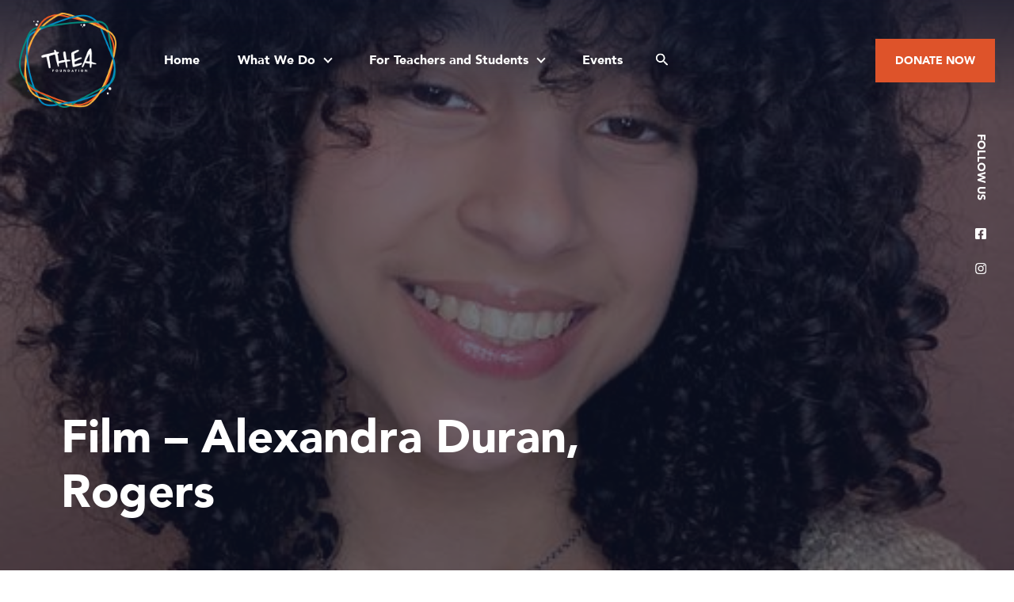

--- FILE ---
content_type: text/html; charset=UTF-8
request_url: https://theafoundation.org/success-story/film-alexandra-duran-rogers/
body_size: 9433
content:
<!doctype html>
<html lang="en-US">

<head>
  <meta charset="UTF-8">
  <meta name="viewport" content="width=device-width, initial-scale=1">
  <link rel="shortcut icon" href="https://theafoundation.org/wp-content/themes/thea-foundation-wordpress-theme/assets/images/favicon.png"
    rel="shortcut icon">
  <link rel="profile" href="https://gmpg.org/xfn/11">

  <meta name='robots' content='index, follow, max-image-preview:large, max-snippet:-1, max-video-preview:-1' />
	<style>img:is([sizes="auto" i], [sizes^="auto," i]) { contain-intrinsic-size: 3000px 1500px }</style>
	
	<!-- This site is optimized with the Yoast SEO plugin v21.9 - https://yoast.com/wordpress/plugins/seo/ -->
	<title>Film - Alexandra Duran, Rogers - Thea Foundation</title>
	<link rel="canonical" href="https://theafoundation.org/success-story/film-alexandra-duran-rogers/" />
	<meta property="og:locale" content="en_US" />
	<meta property="og:type" content="article" />
	<meta property="og:title" content="Film - Alexandra Duran, Rogers - Thea Foundation" />
	<meta property="og:description" content="Second place winner in the film category is Alexandra Duran, Rogers High School graduate. Alexandra plans on pursuing film and television as a career after attending Savannah College of Art and Design.&nbsp; “Art is my form of communication. As an autistic individual, I experience Alexithymia, which is the difficulty in identifying emotions, difficulty in differentiating [&hellip;]" />
	<meta property="og:url" content="https://theafoundation.org/success-story/film-alexandra-duran-rogers/" />
	<meta property="og:site_name" content="Thea Foundation" />
	<meta property="og:image" content="https://theafoundation.org/wp-content/uploads/2023/08/Alexandra-Duran-.jpeg" />
	<meta property="og:image:width" content="512" />
	<meta property="og:image:height" content="512" />
	<meta property="og:image:type" content="image/jpeg" />
	<meta name="twitter:card" content="summary_large_image" />
	<meta name="twitter:label1" content="Est. reading time" />
	<meta name="twitter:data1" content="1 minute" />
	<script type="application/ld+json" class="yoast-schema-graph">{"@context":"https://schema.org","@graph":[{"@type":"WebPage","@id":"https://theafoundation.org/success-story/film-alexandra-duran-rogers/","url":"https://theafoundation.org/success-story/film-alexandra-duran-rogers/","name":"Film - Alexandra Duran, Rogers - Thea Foundation","isPartOf":{"@id":"https://theafoundation.org/#website"},"primaryImageOfPage":{"@id":"https://theafoundation.org/success-story/film-alexandra-duran-rogers/#primaryimage"},"image":{"@id":"https://theafoundation.org/success-story/film-alexandra-duran-rogers/#primaryimage"},"thumbnailUrl":"https://theafoundation.org/wp-content/uploads/2023/08/Alexandra-Duran-.jpeg","datePublished":"2023-08-08T13:38:19+00:00","dateModified":"2023-08-08T13:38:19+00:00","breadcrumb":{"@id":"https://theafoundation.org/success-story/film-alexandra-duran-rogers/#breadcrumb"},"inLanguage":"en-US","potentialAction":[{"@type":"ReadAction","target":["https://theafoundation.org/success-story/film-alexandra-duran-rogers/"]}]},{"@type":"ImageObject","inLanguage":"en-US","@id":"https://theafoundation.org/success-story/film-alexandra-duran-rogers/#primaryimage","url":"https://theafoundation.org/wp-content/uploads/2023/08/Alexandra-Duran-.jpeg","contentUrl":"https://theafoundation.org/wp-content/uploads/2023/08/Alexandra-Duran-.jpeg","width":512,"height":512,"caption":"Alexandra Duran"},{"@type":"BreadcrumbList","@id":"https://theafoundation.org/success-story/film-alexandra-duran-rogers/#breadcrumb","itemListElement":[{"@type":"ListItem","position":1,"name":"Home","item":"https://theafoundation.org/"},{"@type":"ListItem","position":2,"name":"Success Stories","item":"https://theafoundation.org/success-story/"},{"@type":"ListItem","position":3,"name":"Film &#8211; Alexandra Duran, Rogers"}]},{"@type":"WebSite","@id":"https://theafoundation.org/#website","url":"https://theafoundation.org/","name":"Thea Foundation","description":"","potentialAction":[{"@type":"SearchAction","target":{"@type":"EntryPoint","urlTemplate":"https://theafoundation.org/?s={search_term_string}"},"query-input":"required name=search_term_string"}],"inLanguage":"en-US"}]}</script>
	<!-- / Yoast SEO plugin. -->


<link rel="alternate" type="application/rss+xml" title="Thea Foundation &raquo; Feed" href="https://theafoundation.org/feed/" />
<link rel="alternate" type="application/rss+xml" title="Thea Foundation &raquo; Comments Feed" href="https://theafoundation.org/comments/feed/" />
<script>
window._wpemojiSettings = {"baseUrl":"https:\/\/s.w.org\/images\/core\/emoji\/16.0.1\/72x72\/","ext":".png","svgUrl":"https:\/\/s.w.org\/images\/core\/emoji\/16.0.1\/svg\/","svgExt":".svg","source":{"concatemoji":"https:\/\/theafoundation.org\/wp-includes\/js\/wp-emoji-release.min.js?ver=7a42cb373f3ed6361851e4c5027e276a"}};
/*! This file is auto-generated */
!function(s,n){var o,i,e;function c(e){try{var t={supportTests:e,timestamp:(new Date).valueOf()};sessionStorage.setItem(o,JSON.stringify(t))}catch(e){}}function p(e,t,n){e.clearRect(0,0,e.canvas.width,e.canvas.height),e.fillText(t,0,0);var t=new Uint32Array(e.getImageData(0,0,e.canvas.width,e.canvas.height).data),a=(e.clearRect(0,0,e.canvas.width,e.canvas.height),e.fillText(n,0,0),new Uint32Array(e.getImageData(0,0,e.canvas.width,e.canvas.height).data));return t.every(function(e,t){return e===a[t]})}function u(e,t){e.clearRect(0,0,e.canvas.width,e.canvas.height),e.fillText(t,0,0);for(var n=e.getImageData(16,16,1,1),a=0;a<n.data.length;a++)if(0!==n.data[a])return!1;return!0}function f(e,t,n,a){switch(t){case"flag":return n(e,"\ud83c\udff3\ufe0f\u200d\u26a7\ufe0f","\ud83c\udff3\ufe0f\u200b\u26a7\ufe0f")?!1:!n(e,"\ud83c\udde8\ud83c\uddf6","\ud83c\udde8\u200b\ud83c\uddf6")&&!n(e,"\ud83c\udff4\udb40\udc67\udb40\udc62\udb40\udc65\udb40\udc6e\udb40\udc67\udb40\udc7f","\ud83c\udff4\u200b\udb40\udc67\u200b\udb40\udc62\u200b\udb40\udc65\u200b\udb40\udc6e\u200b\udb40\udc67\u200b\udb40\udc7f");case"emoji":return!a(e,"\ud83e\udedf")}return!1}function g(e,t,n,a){var r="undefined"!=typeof WorkerGlobalScope&&self instanceof WorkerGlobalScope?new OffscreenCanvas(300,150):s.createElement("canvas"),o=r.getContext("2d",{willReadFrequently:!0}),i=(o.textBaseline="top",o.font="600 32px Arial",{});return e.forEach(function(e){i[e]=t(o,e,n,a)}),i}function t(e){var t=s.createElement("script");t.src=e,t.defer=!0,s.head.appendChild(t)}"undefined"!=typeof Promise&&(o="wpEmojiSettingsSupports",i=["flag","emoji"],n.supports={everything:!0,everythingExceptFlag:!0},e=new Promise(function(e){s.addEventListener("DOMContentLoaded",e,{once:!0})}),new Promise(function(t){var n=function(){try{var e=JSON.parse(sessionStorage.getItem(o));if("object"==typeof e&&"number"==typeof e.timestamp&&(new Date).valueOf()<e.timestamp+604800&&"object"==typeof e.supportTests)return e.supportTests}catch(e){}return null}();if(!n){if("undefined"!=typeof Worker&&"undefined"!=typeof OffscreenCanvas&&"undefined"!=typeof URL&&URL.createObjectURL&&"undefined"!=typeof Blob)try{var e="postMessage("+g.toString()+"("+[JSON.stringify(i),f.toString(),p.toString(),u.toString()].join(",")+"));",a=new Blob([e],{type:"text/javascript"}),r=new Worker(URL.createObjectURL(a),{name:"wpTestEmojiSupports"});return void(r.onmessage=function(e){c(n=e.data),r.terminate(),t(n)})}catch(e){}c(n=g(i,f,p,u))}t(n)}).then(function(e){for(var t in e)n.supports[t]=e[t],n.supports.everything=n.supports.everything&&n.supports[t],"flag"!==t&&(n.supports.everythingExceptFlag=n.supports.everythingExceptFlag&&n.supports[t]);n.supports.everythingExceptFlag=n.supports.everythingExceptFlag&&!n.supports.flag,n.DOMReady=!1,n.readyCallback=function(){n.DOMReady=!0}}).then(function(){return e}).then(function(){var e;n.supports.everything||(n.readyCallback(),(e=n.source||{}).concatemoji?t(e.concatemoji):e.wpemoji&&e.twemoji&&(t(e.twemoji),t(e.wpemoji)))}))}((window,document),window._wpemojiSettings);
</script>
<style id='wp-emoji-styles-inline-css'>

	img.wp-smiley, img.emoji {
		display: inline !important;
		border: none !important;
		box-shadow: none !important;
		height: 1em !important;
		width: 1em !important;
		margin: 0 0.07em !important;
		vertical-align: -0.1em !important;
		background: none !important;
		padding: 0 !important;
	}
</style>
<link rel='stylesheet' id='wp-block-library-css' href='https://theafoundation.org/wp-includes/css/dist/block-library/style.min.css?ver=7a42cb373f3ed6361851e4c5027e276a' media='all' />
<style id='classic-theme-styles-inline-css'>
/*! This file is auto-generated */
.wp-block-button__link{color:#fff;background-color:#32373c;border-radius:9999px;box-shadow:none;text-decoration:none;padding:calc(.667em + 2px) calc(1.333em + 2px);font-size:1.125em}.wp-block-file__button{background:#32373c;color:#fff;text-decoration:none}
</style>
<style id='global-styles-inline-css'>
:root{--wp--preset--aspect-ratio--square: 1;--wp--preset--aspect-ratio--4-3: 4/3;--wp--preset--aspect-ratio--3-4: 3/4;--wp--preset--aspect-ratio--3-2: 3/2;--wp--preset--aspect-ratio--2-3: 2/3;--wp--preset--aspect-ratio--16-9: 16/9;--wp--preset--aspect-ratio--9-16: 9/16;--wp--preset--color--black: #000000;--wp--preset--color--cyan-bluish-gray: #abb8c3;--wp--preset--color--white: #ffffff;--wp--preset--color--pale-pink: #f78da7;--wp--preset--color--vivid-red: #cf2e2e;--wp--preset--color--luminous-vivid-orange: #ff6900;--wp--preset--color--luminous-vivid-amber: #fcb900;--wp--preset--color--light-green-cyan: #7bdcb5;--wp--preset--color--vivid-green-cyan: #00d084;--wp--preset--color--pale-cyan-blue: #8ed1fc;--wp--preset--color--vivid-cyan-blue: #0693e3;--wp--preset--color--vivid-purple: #9b51e0;--wp--preset--gradient--vivid-cyan-blue-to-vivid-purple: linear-gradient(135deg,rgba(6,147,227,1) 0%,rgb(155,81,224) 100%);--wp--preset--gradient--light-green-cyan-to-vivid-green-cyan: linear-gradient(135deg,rgb(122,220,180) 0%,rgb(0,208,130) 100%);--wp--preset--gradient--luminous-vivid-amber-to-luminous-vivid-orange: linear-gradient(135deg,rgba(252,185,0,1) 0%,rgba(255,105,0,1) 100%);--wp--preset--gradient--luminous-vivid-orange-to-vivid-red: linear-gradient(135deg,rgba(255,105,0,1) 0%,rgb(207,46,46) 100%);--wp--preset--gradient--very-light-gray-to-cyan-bluish-gray: linear-gradient(135deg,rgb(238,238,238) 0%,rgb(169,184,195) 100%);--wp--preset--gradient--cool-to-warm-spectrum: linear-gradient(135deg,rgb(74,234,220) 0%,rgb(151,120,209) 20%,rgb(207,42,186) 40%,rgb(238,44,130) 60%,rgb(251,105,98) 80%,rgb(254,248,76) 100%);--wp--preset--gradient--blush-light-purple: linear-gradient(135deg,rgb(255,206,236) 0%,rgb(152,150,240) 100%);--wp--preset--gradient--blush-bordeaux: linear-gradient(135deg,rgb(254,205,165) 0%,rgb(254,45,45) 50%,rgb(107,0,62) 100%);--wp--preset--gradient--luminous-dusk: linear-gradient(135deg,rgb(255,203,112) 0%,rgb(199,81,192) 50%,rgb(65,88,208) 100%);--wp--preset--gradient--pale-ocean: linear-gradient(135deg,rgb(255,245,203) 0%,rgb(182,227,212) 50%,rgb(51,167,181) 100%);--wp--preset--gradient--electric-grass: linear-gradient(135deg,rgb(202,248,128) 0%,rgb(113,206,126) 100%);--wp--preset--gradient--midnight: linear-gradient(135deg,rgb(2,3,129) 0%,rgb(40,116,252) 100%);--wp--preset--font-size--small: 13px;--wp--preset--font-size--medium: 20px;--wp--preset--font-size--large: 36px;--wp--preset--font-size--x-large: 42px;--wp--preset--spacing--20: 0.44rem;--wp--preset--spacing--30: 0.67rem;--wp--preset--spacing--40: 1rem;--wp--preset--spacing--50: 1.5rem;--wp--preset--spacing--60: 2.25rem;--wp--preset--spacing--70: 3.38rem;--wp--preset--spacing--80: 5.06rem;--wp--preset--shadow--natural: 6px 6px 9px rgba(0, 0, 0, 0.2);--wp--preset--shadow--deep: 12px 12px 50px rgba(0, 0, 0, 0.4);--wp--preset--shadow--sharp: 6px 6px 0px rgba(0, 0, 0, 0.2);--wp--preset--shadow--outlined: 6px 6px 0px -3px rgba(255, 255, 255, 1), 6px 6px rgba(0, 0, 0, 1);--wp--preset--shadow--crisp: 6px 6px 0px rgba(0, 0, 0, 1);}:where(.is-layout-flex){gap: 0.5em;}:where(.is-layout-grid){gap: 0.5em;}body .is-layout-flex{display: flex;}.is-layout-flex{flex-wrap: wrap;align-items: center;}.is-layout-flex > :is(*, div){margin: 0;}body .is-layout-grid{display: grid;}.is-layout-grid > :is(*, div){margin: 0;}:where(.wp-block-columns.is-layout-flex){gap: 2em;}:where(.wp-block-columns.is-layout-grid){gap: 2em;}:where(.wp-block-post-template.is-layout-flex){gap: 1.25em;}:where(.wp-block-post-template.is-layout-grid){gap: 1.25em;}.has-black-color{color: var(--wp--preset--color--black) !important;}.has-cyan-bluish-gray-color{color: var(--wp--preset--color--cyan-bluish-gray) !important;}.has-white-color{color: var(--wp--preset--color--white) !important;}.has-pale-pink-color{color: var(--wp--preset--color--pale-pink) !important;}.has-vivid-red-color{color: var(--wp--preset--color--vivid-red) !important;}.has-luminous-vivid-orange-color{color: var(--wp--preset--color--luminous-vivid-orange) !important;}.has-luminous-vivid-amber-color{color: var(--wp--preset--color--luminous-vivid-amber) !important;}.has-light-green-cyan-color{color: var(--wp--preset--color--light-green-cyan) !important;}.has-vivid-green-cyan-color{color: var(--wp--preset--color--vivid-green-cyan) !important;}.has-pale-cyan-blue-color{color: var(--wp--preset--color--pale-cyan-blue) !important;}.has-vivid-cyan-blue-color{color: var(--wp--preset--color--vivid-cyan-blue) !important;}.has-vivid-purple-color{color: var(--wp--preset--color--vivid-purple) !important;}.has-black-background-color{background-color: var(--wp--preset--color--black) !important;}.has-cyan-bluish-gray-background-color{background-color: var(--wp--preset--color--cyan-bluish-gray) !important;}.has-white-background-color{background-color: var(--wp--preset--color--white) !important;}.has-pale-pink-background-color{background-color: var(--wp--preset--color--pale-pink) !important;}.has-vivid-red-background-color{background-color: var(--wp--preset--color--vivid-red) !important;}.has-luminous-vivid-orange-background-color{background-color: var(--wp--preset--color--luminous-vivid-orange) !important;}.has-luminous-vivid-amber-background-color{background-color: var(--wp--preset--color--luminous-vivid-amber) !important;}.has-light-green-cyan-background-color{background-color: var(--wp--preset--color--light-green-cyan) !important;}.has-vivid-green-cyan-background-color{background-color: var(--wp--preset--color--vivid-green-cyan) !important;}.has-pale-cyan-blue-background-color{background-color: var(--wp--preset--color--pale-cyan-blue) !important;}.has-vivid-cyan-blue-background-color{background-color: var(--wp--preset--color--vivid-cyan-blue) !important;}.has-vivid-purple-background-color{background-color: var(--wp--preset--color--vivid-purple) !important;}.has-black-border-color{border-color: var(--wp--preset--color--black) !important;}.has-cyan-bluish-gray-border-color{border-color: var(--wp--preset--color--cyan-bluish-gray) !important;}.has-white-border-color{border-color: var(--wp--preset--color--white) !important;}.has-pale-pink-border-color{border-color: var(--wp--preset--color--pale-pink) !important;}.has-vivid-red-border-color{border-color: var(--wp--preset--color--vivid-red) !important;}.has-luminous-vivid-orange-border-color{border-color: var(--wp--preset--color--luminous-vivid-orange) !important;}.has-luminous-vivid-amber-border-color{border-color: var(--wp--preset--color--luminous-vivid-amber) !important;}.has-light-green-cyan-border-color{border-color: var(--wp--preset--color--light-green-cyan) !important;}.has-vivid-green-cyan-border-color{border-color: var(--wp--preset--color--vivid-green-cyan) !important;}.has-pale-cyan-blue-border-color{border-color: var(--wp--preset--color--pale-cyan-blue) !important;}.has-vivid-cyan-blue-border-color{border-color: var(--wp--preset--color--vivid-cyan-blue) !important;}.has-vivid-purple-border-color{border-color: var(--wp--preset--color--vivid-purple) !important;}.has-vivid-cyan-blue-to-vivid-purple-gradient-background{background: var(--wp--preset--gradient--vivid-cyan-blue-to-vivid-purple) !important;}.has-light-green-cyan-to-vivid-green-cyan-gradient-background{background: var(--wp--preset--gradient--light-green-cyan-to-vivid-green-cyan) !important;}.has-luminous-vivid-amber-to-luminous-vivid-orange-gradient-background{background: var(--wp--preset--gradient--luminous-vivid-amber-to-luminous-vivid-orange) !important;}.has-luminous-vivid-orange-to-vivid-red-gradient-background{background: var(--wp--preset--gradient--luminous-vivid-orange-to-vivid-red) !important;}.has-very-light-gray-to-cyan-bluish-gray-gradient-background{background: var(--wp--preset--gradient--very-light-gray-to-cyan-bluish-gray) !important;}.has-cool-to-warm-spectrum-gradient-background{background: var(--wp--preset--gradient--cool-to-warm-spectrum) !important;}.has-blush-light-purple-gradient-background{background: var(--wp--preset--gradient--blush-light-purple) !important;}.has-blush-bordeaux-gradient-background{background: var(--wp--preset--gradient--blush-bordeaux) !important;}.has-luminous-dusk-gradient-background{background: var(--wp--preset--gradient--luminous-dusk) !important;}.has-pale-ocean-gradient-background{background: var(--wp--preset--gradient--pale-ocean) !important;}.has-electric-grass-gradient-background{background: var(--wp--preset--gradient--electric-grass) !important;}.has-midnight-gradient-background{background: var(--wp--preset--gradient--midnight) !important;}.has-small-font-size{font-size: var(--wp--preset--font-size--small) !important;}.has-medium-font-size{font-size: var(--wp--preset--font-size--medium) !important;}.has-large-font-size{font-size: var(--wp--preset--font-size--large) !important;}.has-x-large-font-size{font-size: var(--wp--preset--font-size--x-large) !important;}
:where(.wp-block-post-template.is-layout-flex){gap: 1.25em;}:where(.wp-block-post-template.is-layout-grid){gap: 1.25em;}
:where(.wp-block-columns.is-layout-flex){gap: 2em;}:where(.wp-block-columns.is-layout-grid){gap: 2em;}
:root :where(.wp-block-pullquote){font-size: 1.5em;line-height: 1.6;}
</style>
<link rel='stylesheet' id='few-theme-style-css' href='https://theafoundation.org/wp-content/themes/thea-foundation-wordpress-theme/style.css?ver=1.0.0' media='all' />
<link rel='stylesheet' id='few-theme-custom-styles-css' href='https://theafoundation.org/wp-content/themes/thea-foundation-wordpress-theme/assets/css/styles.css?ver=7a42cb373f3ed6361851e4c5027e276a' media='all' />
<script src="https://theafoundation.org/wp-includes/js/jquery/jquery.min.js?ver=3.7.1" id="jquery-core-js"></script>
<script src="https://theafoundation.org/wp-includes/js/jquery/jquery-migrate.min.js?ver=3.4.1" id="jquery-migrate-js"></script>
<link rel="https://api.w.org/" href="https://theafoundation.org/wp-json/" /><link rel="alternate" title="JSON" type="application/json" href="https://theafoundation.org/wp-json/wp/v2/success-story/158" /><link rel='shortlink' href='https://theafoundation.org/?p=158' />
<link rel="alternate" title="oEmbed (JSON)" type="application/json+oembed" href="https://theafoundation.org/wp-json/oembed/1.0/embed?url=https%3A%2F%2Ftheafoundation.org%2Fsuccess-story%2Ffilm-alexandra-duran-rogers%2F" />
<link rel="alternate" title="oEmbed (XML)" type="text/xml+oembed" href="https://theafoundation.org/wp-json/oembed/1.0/embed?url=https%3A%2F%2Ftheafoundation.org%2Fsuccess-story%2Ffilm-alexandra-duran-rogers%2F&#038;format=xml" />
<meta name="cdp-version" content="1.4.5" /><style id="wpforms-css-vars-root">
				:root {
					--wpforms-field-border-radius: 3px;
--wpforms-field-background-color: #ffffff;
--wpforms-field-border-color: rgba( 0, 0, 0, 0.25 );
--wpforms-field-text-color: rgba( 0, 0, 0, 0.7 );
--wpforms-label-color: rgba( 0, 0, 0, 0.85 );
--wpforms-label-sublabel-color: rgba( 0, 0, 0, 0.55 );
--wpforms-label-error-color: #d63637;
--wpforms-button-border-radius: 3px;
--wpforms-button-background-color: #066aab;
--wpforms-button-text-color: #ffffff;
--wpforms-field-size-input-height: 43px;
--wpforms-field-size-input-spacing: 15px;
--wpforms-field-size-font-size: 16px;
--wpforms-field-size-line-height: 19px;
--wpforms-field-size-padding-h: 14px;
--wpforms-field-size-checkbox-size: 16px;
--wpforms-field-size-sublabel-spacing: 5px;
--wpforms-field-size-icon-size: 1;
--wpforms-label-size-font-size: 16px;
--wpforms-label-size-line-height: 19px;
--wpforms-label-size-sublabel-font-size: 14px;
--wpforms-label-size-sublabel-line-height: 17px;
--wpforms-button-size-font-size: 17px;
--wpforms-button-size-height: 41px;
--wpforms-button-size-padding-h: 15px;
--wpforms-button-size-margin-top: 10px;

				}
			</style></head>

<body class="wp-singular success-story-template-default single single-success-story postid-158 wp-theme-thea-foundation-wordpress-theme">
    <div id="page" class="site">
    <a class="skip-link screen-reader-text" href="#primary">Skip to content</a>

    <header id="masthead" class="site-header">

              <nav id="site-navigation" class="primary-nav navbar">
                              <div class="navbar-brand">
                        <a class="navbar-item navbar-logo" href="/" rel="home" aria-label="return home">
              <img src="https://theafoundation.org/wp-content/uploads/2023/08/thea-foundation-logo.png" alt="">
            </a>
                        <button role="button" class="navbar-burger" aria-label="menu" aria-expanded="false" data-target="main-nav">
              <span aria-hidden="true"></span>
              <span aria-hidden="true"></span>
              <span aria-hidden="true"></span>
            </button>
          </div>

          <div id="main-nav" class="navbar-menu nav-menu">
            <div class="navbar-start">
              <div class="navbar-items" id="navbar-items">
                <ul id="primary-nav" class="menu"><li id="menu-item-299" class="menu-item menu-item-type-post_type menu-item-object-page menu-item-home menu-item-299"><a href="https://theafoundation.org/">Home</a></li>
<li id="menu-item-290" class="menu-item menu-item-type-custom menu-item-object-custom menu-item-has-children menu-item-290"><a>What We Do</a>
<ul class="sub-menu">
	<li id="menu-item-315" class="menu-item menu-item-type-post_type menu-item-object-page menu-item-315"><a href="https://theafoundation.org/what-we-do/">Get to Know Thea Foundation</a></li>
	<li id="menu-item-285" class="menu-item menu-item-type-post_type menu-item-object-page menu-item-285"><a href="https://theafoundation.org/donor-scholarships/">Scholarships</a></li>
	<li id="menu-item-286" class="menu-item menu-item-type-post_type menu-item-object-page menu-item-286"><a href="https://theafoundation.org/donors-theas-art-closet/">Thea’s Art Closet</a></li>
	<li id="menu-item-287" class="menu-item menu-item-type-post_type menu-item-object-page menu-item-287"><a href="https://theafoundation.org/donors-arts-reconstruction/">Arts Reconstruction</a></li>
	<li id="menu-item-435" class="menu-item menu-item-type-post_type menu-item-object-page menu-item-435"><a href="https://theafoundation.org/theas-story/">Thea’s Story</a></li>
</ul>
</li>
<li id="menu-item-292" class="menu-item menu-item-type-custom menu-item-object-custom menu-item-has-children menu-item-292"><a>For Teachers and Students</a>
<ul class="sub-menu">
	<li id="menu-item-59" class="menu-item menu-item-type-post_type menu-item-object-page menu-item-59"><a href="https://theafoundation.org/scholarships/">Scholarships</a></li>
	<li id="menu-item-55" class="menu-item menu-item-type-post_type menu-item-object-page menu-item-55"><a href="https://theafoundation.org/arts-reconstruction/">Arts Reconstruction</a></li>
	<li id="menu-item-56" class="menu-item menu-item-type-post_type menu-item-object-page menu-item-56"><a href="https://theafoundation.org/theas-art-closet/">Thea’s Art Closet</a></li>
</ul>
</li>
<li id="menu-item-62" class="menu-item menu-item-type-post_type menu-item-object-page menu-item-62"><a href="https://theafoundation.org/events/">Events</a></li>
</ul>
                <div class="desktop-search">
                  <div id="search-wrap" class="search-wrapper">
                    <button id="search-button" class="search-button">
                      <svg width="19" height="20" viewBox="0 0 19 20" fill="none" xmlns="http://www.w3.org/2000/svg">
<g clip-path="url(#clip0_2868_4221)">
<path d="M13.8982 12.7541H13.02L12.7087 12.4539C13.4035 11.6468 13.9112 10.696 14.1957 9.66971C14.4801 8.64341 14.5342 7.56692 14.3541 6.51727C13.8315 3.42666 11.2523 0.958613 8.13948 0.580625C7.0451 0.442176 5.93357 0.555913 4.88991 0.913131C3.84626 1.27035 2.89816 1.86158 2.11815 2.64159C1.33815 3.42159 0.746912 4.3697 0.389694 5.41335C0.0324751 6.457 -0.0812616 7.56854 0.0571871 8.66291C0.435176 11.7758 2.90322 14.355 5.99383 14.8775C7.04348 15.0577 8.11997 15.0036 9.14628 14.7191C10.1726 14.4347 11.1233 13.9269 11.9305 13.2321L12.2306 13.5434V14.4217L16.9555 19.1465C17.4113 19.6024 18.1562 19.6024 18.612 19.1465C19.0678 18.6907 19.0678 17.9459 18.612 17.4901L13.8982 12.7541ZM7.22786 12.7541C4.45964 12.7541 2.22506 10.5195 2.22506 7.75129C2.22506 4.98308 4.45964 2.7485 7.22786 2.7485C9.99607 2.7485 12.2306 4.98308 12.2306 7.75129C12.2306 10.5195 9.99607 12.7541 7.22786 12.7541Z" fill="white"/>
</g>
<defs>
<clipPath id="clip0_2868_4221">
<rect width="18.9538" height="18.9538" fill="white" transform="translate(0 0.523438)"/>
</clipPath>
</defs>
</svg>
                    </button>
                    <form id="search-form" action="/" method="get">
                      <input id="search-input" type="text" placeholder="Search" class="search-input" name="s" value="">
                      <button type="submit" aria-label="submit search" class="search-button-submit button secondary">
                        Search
                      </button>
                    </form>
                  </div>
                </div>
              </div>
            </div>
            <div class="navbar-end">
              <a href="/donate" class="button primary">Donate Now</a>
              <a href="/search" class="button white">Search</a>
            </div>
          </div>
        </nav><!-- #site-navigation -->
    </header><!-- #masthead -->
<main id="primary" class="site-main">


  <section class="default-hero section single-post-section" style="background-image: url(https://theafoundation.org/wp-content/uploads/2023/08/Alexandra-Duran-.jpeg)">
    <div class="hero-background"></div>

    <div class="container">
      <div class="hero-content">
        <h1>Film &#8211; Alexandra Duran, Rogers</h1>
      </div>
    </div>
    
<div class="social-icon-bar">
  <div class="title">
    <p>Follow Us</p>
  </div>
    <div class="social-icons">
        <a href="https://www.facebook.com/TheaFoundation" target="_blank">
      <img src="https://theafoundation.org/wp-content/uploads/2023/08/facebook.png" alt="" />
    </a>
        <a href="https://www.instagram.com/theafoundation/" target="_blank">
      <img src="https://theafoundation.org/wp-content/uploads/2023/08/instagram-logo.png" alt="" />
    </a>
      </div>
  </div>
  </section>
  <section class="single-post-section section">
    <div class="container content">

      

<article id="post-158" class="post-158 success-story type-success-story status-publish has-post-thumbnail hentry">
  <header class="entry-header">
    
    
  </header><!-- .entry-header -->

    <div class="entry-content">
    
<p>Second place winner in the film category is Alexandra Duran, Rogers High School graduate. Alexandra plans on pursuing film and television as a career after attending Savannah College of Art and Design.&nbsp;</p>



<p>“Art is my form of communication. As an autistic individual, I experience Alexithymia, which is the difficulty in identifying emotions, difficulty in differentiating between feelings and bodily sensations, and difficulty processing emotions entirely. I tend to rely on using pictures of animals or other visuals to communicate how I feel to others. Art has always been constant in my life, showing up in differing forms: painting, drawing, film, and even ceramics. Inherently, art has fulfilled the role of being a coping mechanism and an outlet. I will continue to express my emotions and voice my opinions through the arts.”&nbsp;</p>



<p>Alexandra was in elementary school when she began using a camera lens to share her perspective.&nbsp; Her experiences with her camera not only inspired an arts education and career, but a feeling of accomplishment and confidence as well. It allows her to look back at her younger self and reassure her by saying “everything will be okay, people will see you for the creative individual that you are, and you will flourish.”</p>
  </div><!-- .entry-content -->
  </article><!-- #post-158 -->


    </div>
  </section>
</main><!-- #main -->


<footer class="section site-footer">
  <div class="container">
    <div class="footer-top">
      <div class="columns is-widescreen is-multiline footer-columns">
        <div class="column is-three-fifths-fullhd is-half-widescreen left-column">
                                        <h4 class="sponsor-heading">School Year Sponsors</h4>
          
                    <div class="sponsor-logos">
            <div class="columns is-multiline is-mobile">
                            <div
                class="column is-half-mobile is-half-tablet is-one-third-desktop is-one-third-widescreen is-one-fifth-fullhd">
                <div class="card-wrapper">
                  <img src="https://theafoundation.org/wp-content/uploads/2024/01/Wingdate_Web_Footer-01.png" alt="" />
                </div>
              </div>
                            <div
                class="column is-half-mobile is-half-tablet is-one-third-desktop is-one-third-widescreen is-one-fifth-fullhd">
                <div class="card-wrapper">
                  <img src="https://theafoundation.org/wp-content/uploads/2024/01/frueauff_Web_Footer-01.png" alt="" />
                </div>
              </div>
                            <div
                class="column is-half-mobile is-half-tablet is-one-third-desktop is-one-third-widescreen is-one-fifth-fullhd">
                <div class="card-wrapper">
                  <img src="https://theafoundation.org/wp-content/uploads/2024/01/KYL_Web_Footer-01.png" alt="" />
                </div>
              </div>
                            <div
                class="column is-half-mobile is-half-tablet is-one-third-desktop is-one-third-widescreen is-one-fifth-fullhd">
                <div class="card-wrapper">
                  <img src="https://theafoundation.org/wp-content/uploads/2024/01/Bernadett_Footer_Web-01.png" alt="" />
                </div>
              </div>
                            <div
                class="column is-half-mobile is-half-tablet is-one-third-desktop is-one-third-widescreen is-one-fifth-fullhd">
                <div class="card-wrapper">
                  <img src="https://theafoundation.org/wp-content/uploads/2024/01/Greg_Footer_Web-01.png" alt="" />
                </div>
              </div>
                            <div
                class="column is-half-mobile is-half-tablet is-one-third-desktop is-one-third-widescreen is-one-fifth-fullhd">
                <div class="card-wrapper">
                  <img src="https://theafoundation.org/wp-content/uploads/2024/01/Anne_H_Footer_Web-01.png" alt="" />
                </div>
              </div>
                            <div
                class="column is-half-mobile is-half-tablet is-one-third-desktop is-one-third-widescreen is-one-fifth-fullhd">
                <div class="card-wrapper">
                  <img src="https://theafoundation.org/wp-content/uploads/2024/01/Paul_Linda_Footer_Web-01.png" alt="" />
                </div>
              </div>
                            <div
                class="column is-half-mobile is-half-tablet is-one-third-desktop is-one-third-widescreen is-one-fifth-fullhd">
                <div class="card-wrapper">
                  <img src="https://theafoundation.org/wp-content/uploads/2024/01/Sharon_Footer_Web-01.png" alt="" />
                </div>
              </div>
                            <div
                class="column is-half-mobile is-half-tablet is-one-third-desktop is-one-third-widescreen is-one-fifth-fullhd">
                <div class="card-wrapper">
                  <img src="https://theafoundation.org/wp-content/uploads/2024/01/Chip_Footer_Web-01.png" alt="" />
                </div>
              </div>
                            <div
                class="column is-half-mobile is-half-tablet is-one-third-desktop is-one-third-widescreen is-one-fifth-fullhd">
                <div class="card-wrapper">
                  <img src="https://theafoundation.org/wp-content/uploads/2024/01/Pulaski_County_Web_Footer-01.png" alt="" />
                </div>
              </div>
                            <div
                class="column is-half-mobile is-half-tablet is-one-third-desktop is-one-third-widescreen is-one-fifth-fullhd">
                <div class="card-wrapper">
                  <img src="https://theafoundation.org/wp-content/uploads/2024/01/US_Bank_Web_Footer-01-1.png" alt="" />
                </div>
              </div>
                            <div
                class="column is-half-mobile is-half-tablet is-one-third-desktop is-one-third-widescreen is-one-fifth-fullhd">
                <div class="card-wrapper">
                  <img src="https://theafoundation.org/wp-content/uploads/2024/01/AAC_Web_Footer-01.png" alt="" />
                </div>
              </div>
                            <div
                class="column is-half-mobile is-half-tablet is-one-third-desktop is-one-third-widescreen is-one-fifth-fullhd">
                <div class="card-wrapper">
                  <img src="https://theafoundation.org/wp-content/uploads/2024/01/ADPHT_Web_Footer-01.png" alt="" />
                </div>
              </div>
                            <div
                class="column is-half-mobile is-half-tablet is-one-third-desktop is-one-third-widescreen is-one-fifth-fullhd">
                <div class="card-wrapper">
                  <img src="https://theafoundation.org/wp-content/uploads/2024/01/entergy_web_footer-01.png" alt="" />
                </div>
              </div>
                            <div
                class="column is-half-mobile is-half-tablet is-one-third-desktop is-one-third-widescreen is-one-fifth-fullhd">
                <div class="card-wrapper">
                  <img src="https://theafoundation.org/wp-content/uploads/2024/01/NLRCVB_Web_Footer-01.png" alt="" />
                </div>
              </div>
                          </div>
          </div>
          
                    <div class="subscribe-wrapper">
                        <h4>Subscribe to Our Newsletter</h4>
                                    <a class="button primary" href="https://visitor.r20.constantcontact.com/manage/optin?v=001iSHr32lsdppdus07uZzWRCAXIacOlxOZpZhKl7kElPV-j6XOjd-wL9z_SwtV64Q6YphrAfIu6BONbxWHGHU-89tBXdptmtRJGRYJpKwIrylansTlNZUW_RYTthMnAJufVMpPSaia85t-4UimYP8amg1pVXqCDJ-f" target="_blank">Subscribe</a>
                      </div>
          
          <div class="contact-wrapper">
                        <img class="footer-logo" src="https://theafoundation.org/wp-content/uploads/2023/08/thea-foundation-logo.png" alt="" />
                        <div class="contact-info">
                            <p>401 Main Street, Suite 100<br>
North Little Rock, AR 72114</p>
                                          <p>Phone: 501-379-9512</p>
                                        </div>
          </div>
          <div class="footer-content-wrapper">
            <div class="footer-content">
                                        </div>
                                    <div class="social-links">
              <ul>
                                <li>
                  <a href="https://www.facebook.com/TheaFoundation" target="_blank">
                    <img src="https://theafoundation.org/wp-content/uploads/2023/08/facebook.png" alt="" />
                  </a>
                </li>
                                <li>
                  <a href="https://www.instagram.com/theafoundation/" target="_blank">
                    <img src="https://theafoundation.org/wp-content/uploads/2023/08/instagram-logo.png" alt="" />
                  </a>
                </li>
                              </ul>
            </div>
                      </div>
                              <div class="footer-links">
            <div class="columns is-multiline is-tablet">
                            <div class="column is-one-quarter-fullhd is-half-widescreen is-half-tablet">
                                <h4 class="heading-6">
                  About Thea Foundation                 </h4>
                                                <div class="footer-nav-links">
                                                      <a href="https://theafoundation.org/"  target="_blank"
                    >
                    Home                  </a>
                                                                        <a href="https://theafoundation.org/about/" >
                    About Us                   </a>
                                                                        <a href="https://theafoundation.org/staff/" >
                    Staff                  </a>
                                                                        <a href="https://theafoundation.org/theas-story/" >
                    Thea's Story                   </a>
                                                                        <a href="https://theafoundation.org/contact/" >
                    Contact                  </a>
                                                                        <a href="https://theafoundation.org/who-we-are/" >
                    990's                  </a>
                                                    </div>
                              </div>
                            <div class="column is-one-quarter-fullhd is-half-widescreen is-half-tablet">
                                <h4 class="heading-6">
                  Scholarships and Programs                 </h4>
                                                <div class="footer-nav-links">
                                                      <a href="https://theafoundation.org/theas-art-closet/" >
                    Thea's Art Closet                   </a>
                                                                        <a href="https://theafoundation.org/arts-reconstruction/"  target="_blank"
                    >
                    Art Reconstruction                   </a>
                                                                        <a href="https://theafoundation.org/scholarships/" >
                    Scholarships                  </a>
                                                    </div>
                              </div>
                            <div class="column is-one-quarter-fullhd is-half-widescreen is-half-tablet">
                                <h4 class="heading-6">
                  Blog                 </h4>
                                                <div class="footer-nav-links">
                                                      <a href="https://theafoundation.org/blog/" >
                    Blog                  </a>
                                                                        <a href="/success-story" >
                    Success Stories                  </a>
                                                    </div>
                              </div>
                            <div class="column is-one-quarter-fullhd is-half-widescreen is-half-tablet">
                                <h4 class="heading-6">
                  Events                 </h4>
                                                <div class="footer-nav-links">
                                                      <a href="https://theafoundation.org/events/" >
                    Events                  </a>
                                                    </div>
                              </div>
                          </div>
          </div>
                            </div>
        <div class="column is-two-fifths-fullhd is-half-widescreen donation-column">
          <div class="footer-donation-form">
            <div id="blackbaud-donation-form_a0bb55d2-f81e-4489-a209-201a79fc7d0e"></div>
            <script src="https://sky.blackbaudcdn.net/static/donor-form-loader/2/main.js"></script>
            <script>
            BBDonorFormLoader.newBlackbaudDonationFormZoned('renxt', 'p-bv2OOFS8aU2PinSgtNEvBQ', 'a0bb55d2-f81e-4489-a209-201a79fc7d0e', 'usa')
            </script>
          </div>
        </div>
      </div>
    </div>
    <div class="copyright-wrapper">
      <p class="copyright small">&copy; 2026 Thea Foundation. All Rights Reserved.</p>
    </div>
  </div>
</footer><!-- #colophon -->
</div><!-- #page -->

<script type="speculationrules">
{"prefetch":[{"source":"document","where":{"and":[{"href_matches":"\/*"},{"not":{"href_matches":["\/wp-*.php","\/wp-admin\/*","\/wp-content\/uploads\/*","\/wp-content\/*","\/wp-content\/plugins\/*","\/wp-content\/themes\/thea-foundation-wordpress-theme\/*","\/*\\?(.+)"]}},{"not":{"selector_matches":"a[rel~=\"nofollow\"]"}},{"not":{"selector_matches":".no-prefetch, .no-prefetch a"}}]},"eagerness":"conservative"}]}
</script>
<script src="https://theafoundation.org/wp-content/themes/thea-foundation-wordpress-theme/assets/js/dist/app.js?ver=1.0.0" id="few-theme-app-js-js"></script>
<script src="https://theafoundation.org/wp-content/themes/thea-foundation-wordpress-theme/assets/js/dist/nav.js?ver=1.0.0" id="few-theme-nav-js-js"></script>
<script src="https://theafoundation.org/wp-content/themes/thea-foundation-wordpress-theme/assets/js/dist/sliders.js?ver=1.0.0" id="few-theme-sliders-js-js"></script>

<script>(function(){function c(){var b=a.contentDocument||a.contentWindow.document;if(b){var d=b.createElement('script');d.innerHTML="window.__CF$cv$params={r:'9bf7172c1f04a9fe',t:'MTc2ODY2NTg4OS4wMDAwMDA='};var a=document.createElement('script');a.nonce='';a.src='/cdn-cgi/challenge-platform/scripts/jsd/main.js';document.getElementsByTagName('head')[0].appendChild(a);";b.getElementsByTagName('head')[0].appendChild(d)}}if(document.body){var a=document.createElement('iframe');a.height=1;a.width=1;a.style.position='absolute';a.style.top=0;a.style.left=0;a.style.border='none';a.style.visibility='hidden';document.body.appendChild(a);if('loading'!==document.readyState)c();else if(window.addEventListener)document.addEventListener('DOMContentLoaded',c);else{var e=document.onreadystatechange||function(){};document.onreadystatechange=function(b){e(b);'loading'!==document.readyState&&(document.onreadystatechange=e,c())}}}})();</script></body>

</html>

--- FILE ---
content_type: text/css
request_url: https://theafoundation.org/wp-content/themes/thea-foundation-wordpress-theme/style.css?ver=1.0.0
body_size: -179
content:
/*
Theme Name: Thea Foundation Theme
Author: Few
Author URI: https://www.few.io
Description: Thea Foundation Theme based on Underscores.me
Version: 1.0.0

Few Theme is based on Underscores https://underscores.me/

// Main site styles should be imported from assets/css/style.css
*/


--- FILE ---
content_type: text/css
request_url: https://theafoundation.org/wp-content/themes/thea-foundation-wordpress-theme/assets/css/styles.css?ver=7a42cb373f3ed6361851e4c5027e276a
body_size: 16666
content:
.splide__container{box-sizing:border-box;position:relative}.splide__list{backface-visibility:hidden;display:-ms-flexbox;display:flex;height:100%;margin:0!important;padding:0!important}.splide.is-initialized:not(.is-active) .splide__list{display:block}.splide__pagination{-ms-flex-align:center;align-items:center;display:-ms-flexbox;display:flex;-ms-flex-wrap:wrap;flex-wrap:wrap;-ms-flex-pack:center;justify-content:center;margin:0;pointer-events:none}.splide__pagination li{display:inline-block;line-height:1;list-style-type:none;margin:0;pointer-events:auto}.splide:not(.is-overflow) .splide__pagination{display:none}.splide__progress__bar{width:0}.splide{position:relative;visibility:hidden}.splide.is-initialized,.splide.is-rendered{visibility:visible}.splide__slide{backface-visibility:hidden;box-sizing:border-box;-ms-flex-negative:0;flex-shrink:0;list-style-type:none!important;margin:0;position:relative}.splide__slide img{vertical-align:bottom}.splide__spinner{animation:splide-loading 1s linear infinite;border:2px solid #999;border-left-color:transparent;border-radius:50%;bottom:0;contain:strict;display:inline-block;height:20px;left:0;margin:auto;position:absolute;right:0;top:0;width:20px}.splide__sr{clip:rect(0 0 0 0);border:0;height:1px;margin:-1px;overflow:hidden;padding:0;position:absolute;width:1px}.splide__toggle.is-active .splide__toggle__play,.splide__toggle__pause{display:none}.splide__toggle.is-active .splide__toggle__pause{display:inline}.splide__track{overflow:hidden;position:relative;z-index:0}@keyframes splide-loading{0%{transform:rotate(0)}to{transform:rotate(1turn)}}.splide__track--draggable{-webkit-touch-callout:none;-webkit-user-select:none;-ms-user-select:none;user-select:none}.splide__track--fade>.splide__list>.splide__slide{margin:0!important;opacity:0;z-index:0}.splide__track--fade>.splide__list>.splide__slide.is-active{opacity:1;z-index:1}.splide--rtl{direction:rtl}.splide__track--ttb>.splide__list{display:block}.splide__arrow{-ms-flex-align:center;align-items:center;background:#ccc;border:0;border-radius:50%;cursor:pointer;display:-ms-flexbox;display:flex;height:2em;-ms-flex-pack:center;justify-content:center;opacity:.7;padding:0;position:absolute;top:50%;transform:translateY(-50%);width:2em;z-index:1}.splide__arrow svg{fill:#000;height:1.2em;width:1.2em}.splide__arrow:hover:not(:disabled){opacity:.9}.splide__arrow:disabled{opacity:.3}.splide__arrow:focus-visible{outline:3px solid #0bf;outline-offset:3px}.splide__arrow--prev{left:1em}.splide__arrow--prev svg{transform:scaleX(-1)}.splide__arrow--next{right:1em}.splide.is-focus-in .splide__arrow:focus{outline:3px solid #0bf;outline-offset:3px}.splide__pagination{bottom:.5em;left:0;padding:0 1em;position:absolute;right:0;z-index:1}.splide__pagination__page{background:#ccc;border:0;border-radius:50%;display:inline-block;height:8px;margin:3px;opacity:.7;padding:0;position:relative;transition:transform .2s linear;width:8px}.splide__pagination__page.is-active{background:#fff;transform:scale(1.4);z-index:1}.splide__pagination__page:hover{cursor:pointer;opacity:.9}.splide__pagination__page:focus-visible{outline:3px solid #0bf;outline-offset:3px}.splide.is-focus-in .splide__pagination__page:focus{outline:3px solid #0bf;outline-offset:3px}.splide__progress__bar{background:#ccc;height:3px}.splide__slide{-webkit-tap-highlight-color:rgba(0,0,0,0)}.splide__slide:focus{outline:0}@supports(outline-offset:-3px){.splide__slide:focus-visible{outline:3px solid #0bf;outline-offset:-3px}}@media screen and (-ms-high-contrast:none){.splide__slide:focus-visible{border:3px solid #0bf}}@supports(outline-offset:-3px){.splide.is-focus-in .splide__slide:focus{outline:3px solid #0bf;outline-offset:-3px}}@media screen and (-ms-high-contrast:none){.splide.is-focus-in .splide__slide:focus{border:3px solid #0bf}.splide.is-focus-in .splide__track>.splide__list>.splide__slide:focus{border-color:#0bf}}.splide__toggle{cursor:pointer}.splide__toggle:focus-visible{outline:3px solid #0bf;outline-offset:3px}.splide.is-focus-in .splide__toggle:focus{outline:3px solid #0bf;outline-offset:3px}.splide__track--nav>.splide__list>.splide__slide{border:3px solid transparent;cursor:pointer}.splide__track--nav>.splide__list>.splide__slide.is-active{border:3px solid #000}.splide__arrows--rtl .splide__arrow--prev{left:auto;right:1em}.splide__arrows--rtl .splide__arrow--prev svg{transform:scaleX(1)}.splide__arrows--rtl .splide__arrow--next{left:1em;right:auto}.splide__arrows--rtl .splide__arrow--next svg{transform:scaleX(-1)}.splide__arrows--ttb .splide__arrow{left:50%;transform:translate(-50%)}.splide__arrows--ttb .splide__arrow--prev{top:1em}.splide__arrows--ttb .splide__arrow--prev svg{transform:rotate(-90deg)}.splide__arrows--ttb .splide__arrow--next{bottom:1em;top:auto}.splide__arrows--ttb .splide__arrow--next svg{transform:rotate(90deg)}.splide__pagination--ttb{bottom:0;display:-ms-flexbox;display:flex;-ms-flex-direction:column;flex-direction:column;left:auto;padding:1em 0;right:.5em;top:0}
@font-face {
  font-family: Avenir;
  src: url("../fonts/Avenir-Roman-12.ttf");
}
@font-face {
  font-family: Avenir-Black;
  src: url("../fonts/Avenir-Black-03.ttf");
}
/* Bulma Utilities */
.navbar-link:not(.is-arrowless)::after {
  border: 3px solid transparent;
  border-radius: 2px;
  border-right: 0;
  border-top: 0;
  content: " ";
  display: block;
  height: 0.625em;
  margin-top: -0.4375em;
  pointer-events: none;
  position: absolute;
  top: 50%;
  transform: rotate(-45deg);
  transform-origin: center;
  width: 0.625em;
}

.content:not(:last-child) {
  margin-bottom: 1.5rem;
}

.navbar-burger {
  -moz-appearance: none;
  -webkit-appearance: none;
  appearance: none;
  background: none;
  border: none;
  color: currentColor;
  font-family: inherit;
  font-size: 1em;
  margin: 0;
  padding: 0;
}

/* Bulma Base */
/*! minireset.css v0.0.6 | MIT License | github.com/jgthms/minireset.css */
html,
body,
p,
ol,
ul,
li,
dl,
dt,
dd,
blockquote,
figure,
fieldset,
legend,
textarea,
pre,
iframe,
hr,
h1,
h2,
h3,
h4,
h5,
h6 {
  margin: 0;
  padding: 0;
}

h1,
h2,
h3,
h4,
h5,
h6 {
  font-size: 100%;
  font-weight: normal;
}

ul {
  list-style: none;
}

button,
input,
select,
textarea {
  margin: 0;
}

html {
  box-sizing: border-box;
}

*, *::before, *::after {
  box-sizing: inherit;
}

img,
video {
  height: auto;
  max-width: 100%;
}

iframe {
  border: 0;
}

table {
  border-collapse: collapse;
  border-spacing: 0;
}

td,
th {
  padding: 0;
}
td:not([align]),
th:not([align]) {
  text-align: inherit;
}

html {
  background-color: #ffffff;
  font-size: 16px;
  -moz-osx-font-smoothing: grayscale;
  -webkit-font-smoothing: antialiased;
  min-width: 300px;
  overflow-x: hidden;
  overflow-y: scroll;
  text-rendering: optimizeLegibility;
  -webkit-text-size-adjust: 100%;
     -moz-text-size-adjust: 100%;
          text-size-adjust: 100%;
}

article,
aside,
figure,
footer,
header,
hgroup,
section {
  display: block;
}

body,
button,
input,
optgroup,
select,
textarea {
  font-family: BlinkMacSystemFont, -apple-system, "Segoe UI", "Roboto", "Oxygen", "Ubuntu", "Cantarell", "Fira Sans", "Droid Sans", "Helvetica Neue", "Helvetica", "Arial", sans-serif;
}

code,
pre {
  -moz-osx-font-smoothing: auto;
  -webkit-font-smoothing: auto;
  font-family: monospace;
}

body {
  color: #1f2a4c;
  font-size: 1em;
  font-weight: 400;
  line-height: 1.5;
}

a {
  color: #485fc7;
  cursor: pointer;
  text-decoration: none;
}
a strong {
  color: currentColor;
}
a:hover {
  color: #363636;
}

code {
  background-color: whitesmoke;
  color: #da1039;
  font-size: 0.875em;
  font-weight: normal;
  padding: 0.25em 0.5em 0.25em;
}

hr {
  background-color: whitesmoke;
  border: none;
  display: block;
  height: 2px;
  margin: 1.5rem 0;
}

img {
  height: auto;
  max-width: 100%;
}

input[type=checkbox],
input[type=radio] {
  vertical-align: baseline;
}

small {
  font-size: 0.875em;
}

span {
  font-style: inherit;
  font-weight: inherit;
}

strong {
  color: #363636;
  font-weight: 700;
}

fieldset {
  border: none;
}

pre {
  -webkit-overflow-scrolling: touch;
  background-color: whitesmoke;
  color: #2a3342;
  font-size: 0.875em;
  overflow-x: auto;
  padding: 1.25rem 1.5rem;
  white-space: pre;
  word-wrap: normal;
}
pre code {
  background-color: transparent;
  color: currentColor;
  font-size: 1em;
  padding: 0;
}

table td,
table th {
  vertical-align: top;
}
table td:not([align]),
table th:not([align]) {
  text-align: inherit;
}
table th {
  color: #363636;
}

@keyframes spinAround {
  from {
    transform: rotate(0deg);
  }
  to {
    transform: rotate(359deg);
  }
}
.content li + li {
  margin-top: 0.25em;
}
.content p:not(:last-child),
.content dl:not(:last-child),
.content ol:not(:last-child),
.content ul:not(:last-child),
.content blockquote:not(:last-child),
.content pre:not(:last-child),
.content table:not(:last-child) {
  margin-bottom: 1em;
}
.content h1,
.content h2,
.content h3,
.content h4,
.content h5,
.content h6 {
  color: #363636;
  font-weight: 600;
  line-height: 1.125;
}
.content h1 {
  font-size: 2em;
  margin-bottom: 0.5em;
}
.content h1:not(:first-child) {
  margin-top: 1em;
}
.content h2 {
  font-size: 1.75em;
  margin-bottom: 0.5714em;
}
.content h2:not(:first-child) {
  margin-top: 1.1428em;
}
.content h3 {
  font-size: 1.5em;
  margin-bottom: 0.6666em;
}
.content h3:not(:first-child) {
  margin-top: 1.3333em;
}
.content h4 {
  font-size: 1.25em;
  margin-bottom: 0.8em;
}
.content h5 {
  font-size: 1.125em;
  margin-bottom: 0.8888em;
}
.content h6 {
  font-size: 1em;
  margin-bottom: 1em;
}
.content blockquote {
  background-color: whitesmoke;
  border-left: 5px solid #dbdbdb;
  padding: 1.25em 1.5em;
}
.content ol {
  list-style-position: outside;
  margin-left: 2em;
  margin-top: 1em;
}
.content ol:not([type]) {
  list-style-type: decimal;
}
.content ol:not([type]).is-lower-alpha {
  list-style-type: lower-alpha;
}
.content ol:not([type]).is-lower-roman {
  list-style-type: lower-roman;
}
.content ol:not([type]).is-upper-alpha {
  list-style-type: upper-alpha;
}
.content ol:not([type]).is-upper-roman {
  list-style-type: upper-roman;
}
.content ul {
  list-style: disc outside;
  margin-left: 2em;
  margin-top: 1em;
}
.content ul ul {
  list-style-type: circle;
  margin-top: 0.5em;
}
.content ul ul ul {
  list-style-type: square;
}
.content dd {
  margin-left: 2em;
}
.content figure {
  margin-left: 2em;
  margin-right: 2em;
  text-align: center;
}
.content figure:not(:first-child) {
  margin-top: 2em;
}
.content figure:not(:last-child) {
  margin-bottom: 2em;
}
.content figure img {
  display: inline-block;
}
.content figure figcaption {
  font-style: italic;
}
.content pre {
  -webkit-overflow-scrolling: touch;
  overflow-x: auto;
  padding: 1.25em 1.5em;
  white-space: pre;
  word-wrap: normal;
}
.content sup,
.content sub {
  font-size: 75%;
}
.content table {
  width: 100%;
}
.content table td,
.content table th {
  border: 1px solid #dbdbdb;
  border-width: 0 0 1px;
  padding: 0.5em 0.75em;
  vertical-align: top;
}
.content table th {
  color: #363636;
}
.content table th:not([align]) {
  text-align: inherit;
}
.content table thead td,
.content table thead th {
  border-width: 0 0 2px;
  color: #363636;
}
.content table tfoot td,
.content table tfoot th {
  border-width: 2px 0 0;
  color: #363636;
}
.content table tbody tr:last-child td,
.content table tbody tr:last-child th {
  border-bottom-width: 0;
}
.content .tabs li + li {
  margin-top: 0;
}
.content.is-small {
  font-size: 0.875rem;
}
.content.is-normal {
  font-size: 1rem;
}
.content.is-medium {
  font-size: 1.125rem;
}
.content.is-large {
  font-size: 1.25rem;
}

.column {
  display: block;
  flex-basis: 0;
  flex-grow: 1;
  flex-shrink: 1;
  padding: 0.75rem;
}
.columns.is-mobile > .column.is-narrow {
  flex: none;
  width: unset;
}
.columns.is-mobile > .column.is-full {
  flex: none;
  width: 100%;
}
.columns.is-mobile > .column.is-three-quarters {
  flex: none;
  width: 75%;
}
.columns.is-mobile > .column.is-two-thirds {
  flex: none;
  width: 66.6666%;
}
.columns.is-mobile > .column.is-half {
  flex: none;
  width: 50%;
}
.columns.is-mobile > .column.is-one-third {
  flex: none;
  width: 33.3333%;
}
.columns.is-mobile > .column.is-one-quarter {
  flex: none;
  width: 25%;
}
.columns.is-mobile > .column.is-one-fifth {
  flex: none;
  width: 20%;
}
.columns.is-mobile > .column.is-two-fifths {
  flex: none;
  width: 40%;
}
.columns.is-mobile > .column.is-three-fifths {
  flex: none;
  width: 60%;
}
.columns.is-mobile > .column.is-four-fifths {
  flex: none;
  width: 80%;
}
.columns.is-mobile > .column.is-offset-three-quarters {
  margin-left: 75%;
}
.columns.is-mobile > .column.is-offset-two-thirds {
  margin-left: 66.6666%;
}
.columns.is-mobile > .column.is-offset-half {
  margin-left: 50%;
}
.columns.is-mobile > .column.is-offset-one-third {
  margin-left: 33.3333%;
}
.columns.is-mobile > .column.is-offset-one-quarter {
  margin-left: 25%;
}
.columns.is-mobile > .column.is-offset-one-fifth {
  margin-left: 20%;
}
.columns.is-mobile > .column.is-offset-two-fifths {
  margin-left: 40%;
}
.columns.is-mobile > .column.is-offset-three-fifths {
  margin-left: 60%;
}
.columns.is-mobile > .column.is-offset-four-fifths {
  margin-left: 80%;
}
.columns.is-mobile > .column.is-0 {
  flex: none;
  width: 0%;
}
.columns.is-mobile > .column.is-offset-0 {
  margin-left: 0%;
}
.columns.is-mobile > .column.is-1 {
  flex: none;
  width: 8.33333337%;
}
.columns.is-mobile > .column.is-offset-1 {
  margin-left: 8.33333337%;
}
.columns.is-mobile > .column.is-2 {
  flex: none;
  width: 16.66666674%;
}
.columns.is-mobile > .column.is-offset-2 {
  margin-left: 16.66666674%;
}
.columns.is-mobile > .column.is-3 {
  flex: none;
  width: 25%;
}
.columns.is-mobile > .column.is-offset-3 {
  margin-left: 25%;
}
.columns.is-mobile > .column.is-4 {
  flex: none;
  width: 33.33333337%;
}
.columns.is-mobile > .column.is-offset-4 {
  margin-left: 33.33333337%;
}
.columns.is-mobile > .column.is-5 {
  flex: none;
  width: 41.66666674%;
}
.columns.is-mobile > .column.is-offset-5 {
  margin-left: 41.66666674%;
}
.columns.is-mobile > .column.is-6 {
  flex: none;
  width: 50%;
}
.columns.is-mobile > .column.is-offset-6 {
  margin-left: 50%;
}
.columns.is-mobile > .column.is-7 {
  flex: none;
  width: 58.33333337%;
}
.columns.is-mobile > .column.is-offset-7 {
  margin-left: 58.33333337%;
}
.columns.is-mobile > .column.is-8 {
  flex: none;
  width: 66.66666674%;
}
.columns.is-mobile > .column.is-offset-8 {
  margin-left: 66.66666674%;
}
.columns.is-mobile > .column.is-9 {
  flex: none;
  width: 75%;
}
.columns.is-mobile > .column.is-offset-9 {
  margin-left: 75%;
}
.columns.is-mobile > .column.is-10 {
  flex: none;
  width: 83.33333337%;
}
.columns.is-mobile > .column.is-offset-10 {
  margin-left: 83.33333337%;
}
.columns.is-mobile > .column.is-11 {
  flex: none;
  width: 91.66666674%;
}
.columns.is-mobile > .column.is-offset-11 {
  margin-left: 91.66666674%;
}
.columns.is-mobile > .column.is-12 {
  flex: none;
  width: 100%;
}
.columns.is-mobile > .column.is-offset-12 {
  margin-left: 100%;
}
@media screen and (max-width: 576px) {
  .column.is-narrow-mobile {
    flex: none;
    width: unset;
  }
  .column.is-full-mobile {
    flex: none;
    width: 100%;
  }
  .column.is-three-quarters-mobile {
    flex: none;
    width: 75%;
  }
  .column.is-two-thirds-mobile {
    flex: none;
    width: 66.6666%;
  }
  .column.is-half-mobile {
    flex: none;
    width: 50%;
  }
  .column.is-one-third-mobile {
    flex: none;
    width: 33.3333%;
  }
  .column.is-one-quarter-mobile {
    flex: none;
    width: 25%;
  }
  .column.is-one-fifth-mobile {
    flex: none;
    width: 20%;
  }
  .column.is-two-fifths-mobile {
    flex: none;
    width: 40%;
  }
  .column.is-three-fifths-mobile {
    flex: none;
    width: 60%;
  }
  .column.is-four-fifths-mobile {
    flex: none;
    width: 80%;
  }
  .column.is-offset-three-quarters-mobile {
    margin-left: 75%;
  }
  .column.is-offset-two-thirds-mobile {
    margin-left: 66.6666%;
  }
  .column.is-offset-half-mobile {
    margin-left: 50%;
  }
  .column.is-offset-one-third-mobile {
    margin-left: 33.3333%;
  }
  .column.is-offset-one-quarter-mobile {
    margin-left: 25%;
  }
  .column.is-offset-one-fifth-mobile {
    margin-left: 20%;
  }
  .column.is-offset-two-fifths-mobile {
    margin-left: 40%;
  }
  .column.is-offset-three-fifths-mobile {
    margin-left: 60%;
  }
  .column.is-offset-four-fifths-mobile {
    margin-left: 80%;
  }
  .column.is-0-mobile {
    flex: none;
    width: 0%;
  }
  .column.is-offset-0-mobile {
    margin-left: 0%;
  }
  .column.is-1-mobile {
    flex: none;
    width: 8.33333337%;
  }
  .column.is-offset-1-mobile {
    margin-left: 8.33333337%;
  }
  .column.is-2-mobile {
    flex: none;
    width: 16.66666674%;
  }
  .column.is-offset-2-mobile {
    margin-left: 16.66666674%;
  }
  .column.is-3-mobile {
    flex: none;
    width: 25%;
  }
  .column.is-offset-3-mobile {
    margin-left: 25%;
  }
  .column.is-4-mobile {
    flex: none;
    width: 33.33333337%;
  }
  .column.is-offset-4-mobile {
    margin-left: 33.33333337%;
  }
  .column.is-5-mobile {
    flex: none;
    width: 41.66666674%;
  }
  .column.is-offset-5-mobile {
    margin-left: 41.66666674%;
  }
  .column.is-6-mobile {
    flex: none;
    width: 50%;
  }
  .column.is-offset-6-mobile {
    margin-left: 50%;
  }
  .column.is-7-mobile {
    flex: none;
    width: 58.33333337%;
  }
  .column.is-offset-7-mobile {
    margin-left: 58.33333337%;
  }
  .column.is-8-mobile {
    flex: none;
    width: 66.66666674%;
  }
  .column.is-offset-8-mobile {
    margin-left: 66.66666674%;
  }
  .column.is-9-mobile {
    flex: none;
    width: 75%;
  }
  .column.is-offset-9-mobile {
    margin-left: 75%;
  }
  .column.is-10-mobile {
    flex: none;
    width: 83.33333337%;
  }
  .column.is-offset-10-mobile {
    margin-left: 83.33333337%;
  }
  .column.is-11-mobile {
    flex: none;
    width: 91.66666674%;
  }
  .column.is-offset-11-mobile {
    margin-left: 91.66666674%;
  }
  .column.is-12-mobile {
    flex: none;
    width: 100%;
  }
  .column.is-offset-12-mobile {
    margin-left: 100%;
  }
}
@media screen and (min-width: 577px), print {
  .column.is-narrow, .column.is-narrow-tablet {
    flex: none;
    width: unset;
  }
  .column.is-full, .column.is-full-tablet {
    flex: none;
    width: 100%;
  }
  .column.is-three-quarters, .column.is-three-quarters-tablet {
    flex: none;
    width: 75%;
  }
  .column.is-two-thirds, .column.is-two-thirds-tablet {
    flex: none;
    width: 66.6666%;
  }
  .column.is-half, .column.is-half-tablet {
    flex: none;
    width: 50%;
  }
  .column.is-one-third, .column.is-one-third-tablet {
    flex: none;
    width: 33.3333%;
  }
  .column.is-one-quarter, .column.is-one-quarter-tablet {
    flex: none;
    width: 25%;
  }
  .column.is-one-fifth, .column.is-one-fifth-tablet {
    flex: none;
    width: 20%;
  }
  .column.is-two-fifths, .column.is-two-fifths-tablet {
    flex: none;
    width: 40%;
  }
  .column.is-three-fifths, .column.is-three-fifths-tablet {
    flex: none;
    width: 60%;
  }
  .column.is-four-fifths, .column.is-four-fifths-tablet {
    flex: none;
    width: 80%;
  }
  .column.is-offset-three-quarters, .column.is-offset-three-quarters-tablet {
    margin-left: 75%;
  }
  .column.is-offset-two-thirds, .column.is-offset-two-thirds-tablet {
    margin-left: 66.6666%;
  }
  .column.is-offset-half, .column.is-offset-half-tablet {
    margin-left: 50%;
  }
  .column.is-offset-one-third, .column.is-offset-one-third-tablet {
    margin-left: 33.3333%;
  }
  .column.is-offset-one-quarter, .column.is-offset-one-quarter-tablet {
    margin-left: 25%;
  }
  .column.is-offset-one-fifth, .column.is-offset-one-fifth-tablet {
    margin-left: 20%;
  }
  .column.is-offset-two-fifths, .column.is-offset-two-fifths-tablet {
    margin-left: 40%;
  }
  .column.is-offset-three-fifths, .column.is-offset-three-fifths-tablet {
    margin-left: 60%;
  }
  .column.is-offset-four-fifths, .column.is-offset-four-fifths-tablet {
    margin-left: 80%;
  }
  .column.is-0, .column.is-0-tablet {
    flex: none;
    width: 0%;
  }
  .column.is-offset-0, .column.is-offset-0-tablet {
    margin-left: 0%;
  }
  .column.is-1, .column.is-1-tablet {
    flex: none;
    width: 8.33333337%;
  }
  .column.is-offset-1, .column.is-offset-1-tablet {
    margin-left: 8.33333337%;
  }
  .column.is-2, .column.is-2-tablet {
    flex: none;
    width: 16.66666674%;
  }
  .column.is-offset-2, .column.is-offset-2-tablet {
    margin-left: 16.66666674%;
  }
  .column.is-3, .column.is-3-tablet {
    flex: none;
    width: 25%;
  }
  .column.is-offset-3, .column.is-offset-3-tablet {
    margin-left: 25%;
  }
  .column.is-4, .column.is-4-tablet {
    flex: none;
    width: 33.33333337%;
  }
  .column.is-offset-4, .column.is-offset-4-tablet {
    margin-left: 33.33333337%;
  }
  .column.is-5, .column.is-5-tablet {
    flex: none;
    width: 41.66666674%;
  }
  .column.is-offset-5, .column.is-offset-5-tablet {
    margin-left: 41.66666674%;
  }
  .column.is-6, .column.is-6-tablet {
    flex: none;
    width: 50%;
  }
  .column.is-offset-6, .column.is-offset-6-tablet {
    margin-left: 50%;
  }
  .column.is-7, .column.is-7-tablet {
    flex: none;
    width: 58.33333337%;
  }
  .column.is-offset-7, .column.is-offset-7-tablet {
    margin-left: 58.33333337%;
  }
  .column.is-8, .column.is-8-tablet {
    flex: none;
    width: 66.66666674%;
  }
  .column.is-offset-8, .column.is-offset-8-tablet {
    margin-left: 66.66666674%;
  }
  .column.is-9, .column.is-9-tablet {
    flex: none;
    width: 75%;
  }
  .column.is-offset-9, .column.is-offset-9-tablet {
    margin-left: 75%;
  }
  .column.is-10, .column.is-10-tablet {
    flex: none;
    width: 83.33333337%;
  }
  .column.is-offset-10, .column.is-offset-10-tablet {
    margin-left: 83.33333337%;
  }
  .column.is-11, .column.is-11-tablet {
    flex: none;
    width: 91.66666674%;
  }
  .column.is-offset-11, .column.is-offset-11-tablet {
    margin-left: 91.66666674%;
  }
  .column.is-12, .column.is-12-tablet {
    flex: none;
    width: 100%;
  }
  .column.is-offset-12, .column.is-offset-12-tablet {
    margin-left: 100%;
  }
}
@media screen and (max-width: 768px) {
  .column.is-narrow-touch {
    flex: none;
    width: unset;
  }
  .column.is-full-touch {
    flex: none;
    width: 100%;
  }
  .column.is-three-quarters-touch {
    flex: none;
    width: 75%;
  }
  .column.is-two-thirds-touch {
    flex: none;
    width: 66.6666%;
  }
  .column.is-half-touch {
    flex: none;
    width: 50%;
  }
  .column.is-one-third-touch {
    flex: none;
    width: 33.3333%;
  }
  .column.is-one-quarter-touch {
    flex: none;
    width: 25%;
  }
  .column.is-one-fifth-touch {
    flex: none;
    width: 20%;
  }
  .column.is-two-fifths-touch {
    flex: none;
    width: 40%;
  }
  .column.is-three-fifths-touch {
    flex: none;
    width: 60%;
  }
  .column.is-four-fifths-touch {
    flex: none;
    width: 80%;
  }
  .column.is-offset-three-quarters-touch {
    margin-left: 75%;
  }
  .column.is-offset-two-thirds-touch {
    margin-left: 66.6666%;
  }
  .column.is-offset-half-touch {
    margin-left: 50%;
  }
  .column.is-offset-one-third-touch {
    margin-left: 33.3333%;
  }
  .column.is-offset-one-quarter-touch {
    margin-left: 25%;
  }
  .column.is-offset-one-fifth-touch {
    margin-left: 20%;
  }
  .column.is-offset-two-fifths-touch {
    margin-left: 40%;
  }
  .column.is-offset-three-fifths-touch {
    margin-left: 60%;
  }
  .column.is-offset-four-fifths-touch {
    margin-left: 80%;
  }
  .column.is-0-touch {
    flex: none;
    width: 0%;
  }
  .column.is-offset-0-touch {
    margin-left: 0%;
  }
  .column.is-1-touch {
    flex: none;
    width: 8.33333337%;
  }
  .column.is-offset-1-touch {
    margin-left: 8.33333337%;
  }
  .column.is-2-touch {
    flex: none;
    width: 16.66666674%;
  }
  .column.is-offset-2-touch {
    margin-left: 16.66666674%;
  }
  .column.is-3-touch {
    flex: none;
    width: 25%;
  }
  .column.is-offset-3-touch {
    margin-left: 25%;
  }
  .column.is-4-touch {
    flex: none;
    width: 33.33333337%;
  }
  .column.is-offset-4-touch {
    margin-left: 33.33333337%;
  }
  .column.is-5-touch {
    flex: none;
    width: 41.66666674%;
  }
  .column.is-offset-5-touch {
    margin-left: 41.66666674%;
  }
  .column.is-6-touch {
    flex: none;
    width: 50%;
  }
  .column.is-offset-6-touch {
    margin-left: 50%;
  }
  .column.is-7-touch {
    flex: none;
    width: 58.33333337%;
  }
  .column.is-offset-7-touch {
    margin-left: 58.33333337%;
  }
  .column.is-8-touch {
    flex: none;
    width: 66.66666674%;
  }
  .column.is-offset-8-touch {
    margin-left: 66.66666674%;
  }
  .column.is-9-touch {
    flex: none;
    width: 75%;
  }
  .column.is-offset-9-touch {
    margin-left: 75%;
  }
  .column.is-10-touch {
    flex: none;
    width: 83.33333337%;
  }
  .column.is-offset-10-touch {
    margin-left: 83.33333337%;
  }
  .column.is-11-touch {
    flex: none;
    width: 91.66666674%;
  }
  .column.is-offset-11-touch {
    margin-left: 91.66666674%;
  }
  .column.is-12-touch {
    flex: none;
    width: 100%;
  }
  .column.is-offset-12-touch {
    margin-left: 100%;
  }
}
@media screen and (min-width: 769px) {
  .column.is-narrow-desktop {
    flex: none;
    width: unset;
  }
  .column.is-full-desktop {
    flex: none;
    width: 100%;
  }
  .column.is-three-quarters-desktop {
    flex: none;
    width: 75%;
  }
  .column.is-two-thirds-desktop {
    flex: none;
    width: 66.6666%;
  }
  .column.is-half-desktop {
    flex: none;
    width: 50%;
  }
  .column.is-one-third-desktop {
    flex: none;
    width: 33.3333%;
  }
  .column.is-one-quarter-desktop {
    flex: none;
    width: 25%;
  }
  .column.is-one-fifth-desktop {
    flex: none;
    width: 20%;
  }
  .column.is-two-fifths-desktop {
    flex: none;
    width: 40%;
  }
  .column.is-three-fifths-desktop {
    flex: none;
    width: 60%;
  }
  .column.is-four-fifths-desktop {
    flex: none;
    width: 80%;
  }
  .column.is-offset-three-quarters-desktop {
    margin-left: 75%;
  }
  .column.is-offset-two-thirds-desktop {
    margin-left: 66.6666%;
  }
  .column.is-offset-half-desktop {
    margin-left: 50%;
  }
  .column.is-offset-one-third-desktop {
    margin-left: 33.3333%;
  }
  .column.is-offset-one-quarter-desktop {
    margin-left: 25%;
  }
  .column.is-offset-one-fifth-desktop {
    margin-left: 20%;
  }
  .column.is-offset-two-fifths-desktop {
    margin-left: 40%;
  }
  .column.is-offset-three-fifths-desktop {
    margin-left: 60%;
  }
  .column.is-offset-four-fifths-desktop {
    margin-left: 80%;
  }
  .column.is-0-desktop {
    flex: none;
    width: 0%;
  }
  .column.is-offset-0-desktop {
    margin-left: 0%;
  }
  .column.is-1-desktop {
    flex: none;
    width: 8.33333337%;
  }
  .column.is-offset-1-desktop {
    margin-left: 8.33333337%;
  }
  .column.is-2-desktop {
    flex: none;
    width: 16.66666674%;
  }
  .column.is-offset-2-desktop {
    margin-left: 16.66666674%;
  }
  .column.is-3-desktop {
    flex: none;
    width: 25%;
  }
  .column.is-offset-3-desktop {
    margin-left: 25%;
  }
  .column.is-4-desktop {
    flex: none;
    width: 33.33333337%;
  }
  .column.is-offset-4-desktop {
    margin-left: 33.33333337%;
  }
  .column.is-5-desktop {
    flex: none;
    width: 41.66666674%;
  }
  .column.is-offset-5-desktop {
    margin-left: 41.66666674%;
  }
  .column.is-6-desktop {
    flex: none;
    width: 50%;
  }
  .column.is-offset-6-desktop {
    margin-left: 50%;
  }
  .column.is-7-desktop {
    flex: none;
    width: 58.33333337%;
  }
  .column.is-offset-7-desktop {
    margin-left: 58.33333337%;
  }
  .column.is-8-desktop {
    flex: none;
    width: 66.66666674%;
  }
  .column.is-offset-8-desktop {
    margin-left: 66.66666674%;
  }
  .column.is-9-desktop {
    flex: none;
    width: 75%;
  }
  .column.is-offset-9-desktop {
    margin-left: 75%;
  }
  .column.is-10-desktop {
    flex: none;
    width: 83.33333337%;
  }
  .column.is-offset-10-desktop {
    margin-left: 83.33333337%;
  }
  .column.is-11-desktop {
    flex: none;
    width: 91.66666674%;
  }
  .column.is-offset-11-desktop {
    margin-left: 91.66666674%;
  }
  .column.is-12-desktop {
    flex: none;
    width: 100%;
  }
  .column.is-offset-12-desktop {
    margin-left: 100%;
  }
}
@media screen and (min-width: 1025px) {
  .column.is-narrow-widescreen {
    flex: none;
    width: unset;
  }
  .column.is-full-widescreen {
    flex: none;
    width: 100%;
  }
  .column.is-three-quarters-widescreen {
    flex: none;
    width: 75%;
  }
  .column.is-two-thirds-widescreen {
    flex: none;
    width: 66.6666%;
  }
  .column.is-half-widescreen {
    flex: none;
    width: 50%;
  }
  .column.is-one-third-widescreen {
    flex: none;
    width: 33.3333%;
  }
  .column.is-one-quarter-widescreen {
    flex: none;
    width: 25%;
  }
  .column.is-one-fifth-widescreen {
    flex: none;
    width: 20%;
  }
  .column.is-two-fifths-widescreen {
    flex: none;
    width: 40%;
  }
  .column.is-three-fifths-widescreen {
    flex: none;
    width: 60%;
  }
  .column.is-four-fifths-widescreen {
    flex: none;
    width: 80%;
  }
  .column.is-offset-three-quarters-widescreen {
    margin-left: 75%;
  }
  .column.is-offset-two-thirds-widescreen {
    margin-left: 66.6666%;
  }
  .column.is-offset-half-widescreen {
    margin-left: 50%;
  }
  .column.is-offset-one-third-widescreen {
    margin-left: 33.3333%;
  }
  .column.is-offset-one-quarter-widescreen {
    margin-left: 25%;
  }
  .column.is-offset-one-fifth-widescreen {
    margin-left: 20%;
  }
  .column.is-offset-two-fifths-widescreen {
    margin-left: 40%;
  }
  .column.is-offset-three-fifths-widescreen {
    margin-left: 60%;
  }
  .column.is-offset-four-fifths-widescreen {
    margin-left: 80%;
  }
  .column.is-0-widescreen {
    flex: none;
    width: 0%;
  }
  .column.is-offset-0-widescreen {
    margin-left: 0%;
  }
  .column.is-1-widescreen {
    flex: none;
    width: 8.33333337%;
  }
  .column.is-offset-1-widescreen {
    margin-left: 8.33333337%;
  }
  .column.is-2-widescreen {
    flex: none;
    width: 16.66666674%;
  }
  .column.is-offset-2-widescreen {
    margin-left: 16.66666674%;
  }
  .column.is-3-widescreen {
    flex: none;
    width: 25%;
  }
  .column.is-offset-3-widescreen {
    margin-left: 25%;
  }
  .column.is-4-widescreen {
    flex: none;
    width: 33.33333337%;
  }
  .column.is-offset-4-widescreen {
    margin-left: 33.33333337%;
  }
  .column.is-5-widescreen {
    flex: none;
    width: 41.66666674%;
  }
  .column.is-offset-5-widescreen {
    margin-left: 41.66666674%;
  }
  .column.is-6-widescreen {
    flex: none;
    width: 50%;
  }
  .column.is-offset-6-widescreen {
    margin-left: 50%;
  }
  .column.is-7-widescreen {
    flex: none;
    width: 58.33333337%;
  }
  .column.is-offset-7-widescreen {
    margin-left: 58.33333337%;
  }
  .column.is-8-widescreen {
    flex: none;
    width: 66.66666674%;
  }
  .column.is-offset-8-widescreen {
    margin-left: 66.66666674%;
  }
  .column.is-9-widescreen {
    flex: none;
    width: 75%;
  }
  .column.is-offset-9-widescreen {
    margin-left: 75%;
  }
  .column.is-10-widescreen {
    flex: none;
    width: 83.33333337%;
  }
  .column.is-offset-10-widescreen {
    margin-left: 83.33333337%;
  }
  .column.is-11-widescreen {
    flex: none;
    width: 91.66666674%;
  }
  .column.is-offset-11-widescreen {
    margin-left: 91.66666674%;
  }
  .column.is-12-widescreen {
    flex: none;
    width: 100%;
  }
  .column.is-offset-12-widescreen {
    margin-left: 100%;
  }
}
@media screen and (min-width: 1345px) {
  .column.is-narrow-fullhd {
    flex: none;
    width: unset;
  }
  .column.is-full-fullhd {
    flex: none;
    width: 100%;
  }
  .column.is-three-quarters-fullhd {
    flex: none;
    width: 75%;
  }
  .column.is-two-thirds-fullhd {
    flex: none;
    width: 66.6666%;
  }
  .column.is-half-fullhd {
    flex: none;
    width: 50%;
  }
  .column.is-one-third-fullhd {
    flex: none;
    width: 33.3333%;
  }
  .column.is-one-quarter-fullhd {
    flex: none;
    width: 25%;
  }
  .column.is-one-fifth-fullhd {
    flex: none;
    width: 20%;
  }
  .column.is-two-fifths-fullhd {
    flex: none;
    width: 40%;
  }
  .column.is-three-fifths-fullhd {
    flex: none;
    width: 60%;
  }
  .column.is-four-fifths-fullhd {
    flex: none;
    width: 80%;
  }
  .column.is-offset-three-quarters-fullhd {
    margin-left: 75%;
  }
  .column.is-offset-two-thirds-fullhd {
    margin-left: 66.6666%;
  }
  .column.is-offset-half-fullhd {
    margin-left: 50%;
  }
  .column.is-offset-one-third-fullhd {
    margin-left: 33.3333%;
  }
  .column.is-offset-one-quarter-fullhd {
    margin-left: 25%;
  }
  .column.is-offset-one-fifth-fullhd {
    margin-left: 20%;
  }
  .column.is-offset-two-fifths-fullhd {
    margin-left: 40%;
  }
  .column.is-offset-three-fifths-fullhd {
    margin-left: 60%;
  }
  .column.is-offset-four-fifths-fullhd {
    margin-left: 80%;
  }
  .column.is-0-fullhd {
    flex: none;
    width: 0%;
  }
  .column.is-offset-0-fullhd {
    margin-left: 0%;
  }
  .column.is-1-fullhd {
    flex: none;
    width: 8.33333337%;
  }
  .column.is-offset-1-fullhd {
    margin-left: 8.33333337%;
  }
  .column.is-2-fullhd {
    flex: none;
    width: 16.66666674%;
  }
  .column.is-offset-2-fullhd {
    margin-left: 16.66666674%;
  }
  .column.is-3-fullhd {
    flex: none;
    width: 25%;
  }
  .column.is-offset-3-fullhd {
    margin-left: 25%;
  }
  .column.is-4-fullhd {
    flex: none;
    width: 33.33333337%;
  }
  .column.is-offset-4-fullhd {
    margin-left: 33.33333337%;
  }
  .column.is-5-fullhd {
    flex: none;
    width: 41.66666674%;
  }
  .column.is-offset-5-fullhd {
    margin-left: 41.66666674%;
  }
  .column.is-6-fullhd {
    flex: none;
    width: 50%;
  }
  .column.is-offset-6-fullhd {
    margin-left: 50%;
  }
  .column.is-7-fullhd {
    flex: none;
    width: 58.33333337%;
  }
  .column.is-offset-7-fullhd {
    margin-left: 58.33333337%;
  }
  .column.is-8-fullhd {
    flex: none;
    width: 66.66666674%;
  }
  .column.is-offset-8-fullhd {
    margin-left: 66.66666674%;
  }
  .column.is-9-fullhd {
    flex: none;
    width: 75%;
  }
  .column.is-offset-9-fullhd {
    margin-left: 75%;
  }
  .column.is-10-fullhd {
    flex: none;
    width: 83.33333337%;
  }
  .column.is-offset-10-fullhd {
    margin-left: 83.33333337%;
  }
  .column.is-11-fullhd {
    flex: none;
    width: 91.66666674%;
  }
  .column.is-offset-11-fullhd {
    margin-left: 91.66666674%;
  }
  .column.is-12-fullhd {
    flex: none;
    width: 100%;
  }
  .column.is-offset-12-fullhd {
    margin-left: 100%;
  }
}

.columns {
  margin-left: -0.75rem;
  margin-right: -0.75rem;
  margin-top: -0.75rem;
}
.columns:last-child {
  margin-bottom: -0.75rem;
}
.columns:not(:last-child) {
  margin-bottom: calc(1.5rem - 0.75rem);
}
.columns.is-centered {
  justify-content: center;
}
.columns.is-gapless {
  margin-left: 0;
  margin-right: 0;
  margin-top: 0;
}
.columns.is-gapless > .column {
  margin: 0;
  padding: 0 !important;
}
.columns.is-gapless:not(:last-child) {
  margin-bottom: 1.5rem;
}
.columns.is-gapless:last-child {
  margin-bottom: 0;
}
.columns.is-mobile {
  display: flex;
}
.columns.is-multiline {
  flex-wrap: wrap;
}
.columns.is-vcentered {
  align-items: center;
}
@media screen and (min-width: 577px), print {
  .columns:not(.is-desktop) {
    display: flex;
  }
}
@media screen and (min-width: 769px) {
  .columns.is-desktop {
    display: flex;
  }
}

.columns.is-variable {
  --columnGap: 0.75rem;
  margin-left: calc(-1 * var(--columnGap));
  margin-right: calc(-1 * var(--columnGap));
}
.columns.is-variable > .column {
  padding-left: var(--columnGap);
  padding-right: var(--columnGap);
}
.columns.is-variable.is-0 {
  --columnGap: 0rem;
}
@media screen and (max-width: 576px) {
  .columns.is-variable.is-0-mobile {
    --columnGap: 0rem;
  }
}
@media screen and (min-width: 577px), print {
  .columns.is-variable.is-0-tablet {
    --columnGap: 0rem;
  }
}
@media screen and (min-width: 577px) and (max-width: 768px) {
  .columns.is-variable.is-0-tablet-only {
    --columnGap: 0rem;
  }
}
@media screen and (max-width: 768px) {
  .columns.is-variable.is-0-touch {
    --columnGap: 0rem;
  }
}
@media screen and (min-width: 769px) {
  .columns.is-variable.is-0-desktop {
    --columnGap: 0rem;
  }
}
@media screen and (min-width: 769px) and (max-width: 1024px) {
  .columns.is-variable.is-0-desktop-only {
    --columnGap: 0rem;
  }
}
@media screen and (min-width: 1025px) {
  .columns.is-variable.is-0-widescreen {
    --columnGap: 0rem;
  }
}
@media screen and (min-width: 1025px) and (max-width: 1344px) {
  .columns.is-variable.is-0-widescreen-only {
    --columnGap: 0rem;
  }
}
@media screen and (min-width: 1345px) {
  .columns.is-variable.is-0-fullhd {
    --columnGap: 0rem;
  }
}
.columns.is-variable.is-1 {
  --columnGap: 0.25rem;
}
@media screen and (max-width: 576px) {
  .columns.is-variable.is-1-mobile {
    --columnGap: 0.25rem;
  }
}
@media screen and (min-width: 577px), print {
  .columns.is-variable.is-1-tablet {
    --columnGap: 0.25rem;
  }
}
@media screen and (min-width: 577px) and (max-width: 768px) {
  .columns.is-variable.is-1-tablet-only {
    --columnGap: 0.25rem;
  }
}
@media screen and (max-width: 768px) {
  .columns.is-variable.is-1-touch {
    --columnGap: 0.25rem;
  }
}
@media screen and (min-width: 769px) {
  .columns.is-variable.is-1-desktop {
    --columnGap: 0.25rem;
  }
}
@media screen and (min-width: 769px) and (max-width: 1024px) {
  .columns.is-variable.is-1-desktop-only {
    --columnGap: 0.25rem;
  }
}
@media screen and (min-width: 1025px) {
  .columns.is-variable.is-1-widescreen {
    --columnGap: 0.25rem;
  }
}
@media screen and (min-width: 1025px) and (max-width: 1344px) {
  .columns.is-variable.is-1-widescreen-only {
    --columnGap: 0.25rem;
  }
}
@media screen and (min-width: 1345px) {
  .columns.is-variable.is-1-fullhd {
    --columnGap: 0.25rem;
  }
}
.columns.is-variable.is-2 {
  --columnGap: 0.5rem;
}
@media screen and (max-width: 576px) {
  .columns.is-variable.is-2-mobile {
    --columnGap: 0.5rem;
  }
}
@media screen and (min-width: 577px), print {
  .columns.is-variable.is-2-tablet {
    --columnGap: 0.5rem;
  }
}
@media screen and (min-width: 577px) and (max-width: 768px) {
  .columns.is-variable.is-2-tablet-only {
    --columnGap: 0.5rem;
  }
}
@media screen and (max-width: 768px) {
  .columns.is-variable.is-2-touch {
    --columnGap: 0.5rem;
  }
}
@media screen and (min-width: 769px) {
  .columns.is-variable.is-2-desktop {
    --columnGap: 0.5rem;
  }
}
@media screen and (min-width: 769px) and (max-width: 1024px) {
  .columns.is-variable.is-2-desktop-only {
    --columnGap: 0.5rem;
  }
}
@media screen and (min-width: 1025px) {
  .columns.is-variable.is-2-widescreen {
    --columnGap: 0.5rem;
  }
}
@media screen and (min-width: 1025px) and (max-width: 1344px) {
  .columns.is-variable.is-2-widescreen-only {
    --columnGap: 0.5rem;
  }
}
@media screen and (min-width: 1345px) {
  .columns.is-variable.is-2-fullhd {
    --columnGap: 0.5rem;
  }
}
.columns.is-variable.is-3 {
  --columnGap: 0.75rem;
}
@media screen and (max-width: 576px) {
  .columns.is-variable.is-3-mobile {
    --columnGap: 0.75rem;
  }
}
@media screen and (min-width: 577px), print {
  .columns.is-variable.is-3-tablet {
    --columnGap: 0.75rem;
  }
}
@media screen and (min-width: 577px) and (max-width: 768px) {
  .columns.is-variable.is-3-tablet-only {
    --columnGap: 0.75rem;
  }
}
@media screen and (max-width: 768px) {
  .columns.is-variable.is-3-touch {
    --columnGap: 0.75rem;
  }
}
@media screen and (min-width: 769px) {
  .columns.is-variable.is-3-desktop {
    --columnGap: 0.75rem;
  }
}
@media screen and (min-width: 769px) and (max-width: 1024px) {
  .columns.is-variable.is-3-desktop-only {
    --columnGap: 0.75rem;
  }
}
@media screen and (min-width: 1025px) {
  .columns.is-variable.is-3-widescreen {
    --columnGap: 0.75rem;
  }
}
@media screen and (min-width: 1025px) and (max-width: 1344px) {
  .columns.is-variable.is-3-widescreen-only {
    --columnGap: 0.75rem;
  }
}
@media screen and (min-width: 1345px) {
  .columns.is-variable.is-3-fullhd {
    --columnGap: 0.75rem;
  }
}
.columns.is-variable.is-4 {
  --columnGap: 1rem;
}
@media screen and (max-width: 576px) {
  .columns.is-variable.is-4-mobile {
    --columnGap: 1rem;
  }
}
@media screen and (min-width: 577px), print {
  .columns.is-variable.is-4-tablet {
    --columnGap: 1rem;
  }
}
@media screen and (min-width: 577px) and (max-width: 768px) {
  .columns.is-variable.is-4-tablet-only {
    --columnGap: 1rem;
  }
}
@media screen and (max-width: 768px) {
  .columns.is-variable.is-4-touch {
    --columnGap: 1rem;
  }
}
@media screen and (min-width: 769px) {
  .columns.is-variable.is-4-desktop {
    --columnGap: 1rem;
  }
}
@media screen and (min-width: 769px) and (max-width: 1024px) {
  .columns.is-variable.is-4-desktop-only {
    --columnGap: 1rem;
  }
}
@media screen and (min-width: 1025px) {
  .columns.is-variable.is-4-widescreen {
    --columnGap: 1rem;
  }
}
@media screen and (min-width: 1025px) and (max-width: 1344px) {
  .columns.is-variable.is-4-widescreen-only {
    --columnGap: 1rem;
  }
}
@media screen and (min-width: 1345px) {
  .columns.is-variable.is-4-fullhd {
    --columnGap: 1rem;
  }
}
.columns.is-variable.is-5 {
  --columnGap: 1.25rem;
}
@media screen and (max-width: 576px) {
  .columns.is-variable.is-5-mobile {
    --columnGap: 1.25rem;
  }
}
@media screen and (min-width: 577px), print {
  .columns.is-variable.is-5-tablet {
    --columnGap: 1.25rem;
  }
}
@media screen and (min-width: 577px) and (max-width: 768px) {
  .columns.is-variable.is-5-tablet-only {
    --columnGap: 1.25rem;
  }
}
@media screen and (max-width: 768px) {
  .columns.is-variable.is-5-touch {
    --columnGap: 1.25rem;
  }
}
@media screen and (min-width: 769px) {
  .columns.is-variable.is-5-desktop {
    --columnGap: 1.25rem;
  }
}
@media screen and (min-width: 769px) and (max-width: 1024px) {
  .columns.is-variable.is-5-desktop-only {
    --columnGap: 1.25rem;
  }
}
@media screen and (min-width: 1025px) {
  .columns.is-variable.is-5-widescreen {
    --columnGap: 1.25rem;
  }
}
@media screen and (min-width: 1025px) and (max-width: 1344px) {
  .columns.is-variable.is-5-widescreen-only {
    --columnGap: 1.25rem;
  }
}
@media screen and (min-width: 1345px) {
  .columns.is-variable.is-5-fullhd {
    --columnGap: 1.25rem;
  }
}
.columns.is-variable.is-6 {
  --columnGap: 1.5rem;
}
@media screen and (max-width: 576px) {
  .columns.is-variable.is-6-mobile {
    --columnGap: 1.5rem;
  }
}
@media screen and (min-width: 577px), print {
  .columns.is-variable.is-6-tablet {
    --columnGap: 1.5rem;
  }
}
@media screen and (min-width: 577px) and (max-width: 768px) {
  .columns.is-variable.is-6-tablet-only {
    --columnGap: 1.5rem;
  }
}
@media screen and (max-width: 768px) {
  .columns.is-variable.is-6-touch {
    --columnGap: 1.5rem;
  }
}
@media screen and (min-width: 769px) {
  .columns.is-variable.is-6-desktop {
    --columnGap: 1.5rem;
  }
}
@media screen and (min-width: 769px) and (max-width: 1024px) {
  .columns.is-variable.is-6-desktop-only {
    --columnGap: 1.5rem;
  }
}
@media screen and (min-width: 1025px) {
  .columns.is-variable.is-6-widescreen {
    --columnGap: 1.5rem;
  }
}
@media screen and (min-width: 1025px) and (max-width: 1344px) {
  .columns.is-variable.is-6-widescreen-only {
    --columnGap: 1.5rem;
  }
}
@media screen and (min-width: 1345px) {
  .columns.is-variable.is-6-fullhd {
    --columnGap: 1.5rem;
  }
}
.columns.is-variable.is-7 {
  --columnGap: 1.75rem;
}
@media screen and (max-width: 576px) {
  .columns.is-variable.is-7-mobile {
    --columnGap: 1.75rem;
  }
}
@media screen and (min-width: 577px), print {
  .columns.is-variable.is-7-tablet {
    --columnGap: 1.75rem;
  }
}
@media screen and (min-width: 577px) and (max-width: 768px) {
  .columns.is-variable.is-7-tablet-only {
    --columnGap: 1.75rem;
  }
}
@media screen and (max-width: 768px) {
  .columns.is-variable.is-7-touch {
    --columnGap: 1.75rem;
  }
}
@media screen and (min-width: 769px) {
  .columns.is-variable.is-7-desktop {
    --columnGap: 1.75rem;
  }
}
@media screen and (min-width: 769px) and (max-width: 1024px) {
  .columns.is-variable.is-7-desktop-only {
    --columnGap: 1.75rem;
  }
}
@media screen and (min-width: 1025px) {
  .columns.is-variable.is-7-widescreen {
    --columnGap: 1.75rem;
  }
}
@media screen and (min-width: 1025px) and (max-width: 1344px) {
  .columns.is-variable.is-7-widescreen-only {
    --columnGap: 1.75rem;
  }
}
@media screen and (min-width: 1345px) {
  .columns.is-variable.is-7-fullhd {
    --columnGap: 1.75rem;
  }
}
.columns.is-variable.is-8 {
  --columnGap: 2rem;
}
@media screen and (max-width: 576px) {
  .columns.is-variable.is-8-mobile {
    --columnGap: 2rem;
  }
}
@media screen and (min-width: 577px), print {
  .columns.is-variable.is-8-tablet {
    --columnGap: 2rem;
  }
}
@media screen and (min-width: 577px) and (max-width: 768px) {
  .columns.is-variable.is-8-tablet-only {
    --columnGap: 2rem;
  }
}
@media screen and (max-width: 768px) {
  .columns.is-variable.is-8-touch {
    --columnGap: 2rem;
  }
}
@media screen and (min-width: 769px) {
  .columns.is-variable.is-8-desktop {
    --columnGap: 2rem;
  }
}
@media screen and (min-width: 769px) and (max-width: 1024px) {
  .columns.is-variable.is-8-desktop-only {
    --columnGap: 2rem;
  }
}
@media screen and (min-width: 1025px) {
  .columns.is-variable.is-8-widescreen {
    --columnGap: 2rem;
  }
}
@media screen and (min-width: 1025px) and (max-width: 1344px) {
  .columns.is-variable.is-8-widescreen-only {
    --columnGap: 2rem;
  }
}
@media screen and (min-width: 1345px) {
  .columns.is-variable.is-8-fullhd {
    --columnGap: 2rem;
  }
}

.navbar {
  background-color: #ffffff;
  min-height: 3.25rem;
  position: relative;
  z-index: 30;
}
.navbar.is-white {
  background-color: #ffffff;
  color: #000000;
}
.navbar.is-white .navbar-brand > .navbar-item,
.navbar.is-white .navbar-brand .navbar-link {
  color: #000000;
}
.navbar.is-white .navbar-brand > a.navbar-item:focus, .navbar.is-white .navbar-brand > a.navbar-item:hover, .navbar.is-white .navbar-brand > a.navbar-item.is-active,
.navbar.is-white .navbar-brand .navbar-link:focus,
.navbar.is-white .navbar-brand .navbar-link:hover,
.navbar.is-white .navbar-brand .navbar-link.is-active {
  background-color: #f2f2f2;
  color: #000000;
}
.navbar.is-white .navbar-brand .navbar-link::after {
  border-color: #000000;
}
.navbar.is-white .navbar-burger {
  color: #000000;
}
@media screen and (min-width: 1026px) {
  .navbar.is-white .navbar-start > .navbar-item,
.navbar.is-white .navbar-start .navbar-link,
.navbar.is-white .navbar-end > .navbar-item,
.navbar.is-white .navbar-end .navbar-link {
    color: #000000;
  }
  .navbar.is-white .navbar-start > a.navbar-item:focus, .navbar.is-white .navbar-start > a.navbar-item:hover, .navbar.is-white .navbar-start > a.navbar-item.is-active,
.navbar.is-white .navbar-start .navbar-link:focus,
.navbar.is-white .navbar-start .navbar-link:hover,
.navbar.is-white .navbar-start .navbar-link.is-active,
.navbar.is-white .navbar-end > a.navbar-item:focus,
.navbar.is-white .navbar-end > a.navbar-item:hover,
.navbar.is-white .navbar-end > a.navbar-item.is-active,
.navbar.is-white .navbar-end .navbar-link:focus,
.navbar.is-white .navbar-end .navbar-link:hover,
.navbar.is-white .navbar-end .navbar-link.is-active {
    background-color: #f2f2f2;
    color: #000000;
  }
  .navbar.is-white .navbar-start .navbar-link::after,
.navbar.is-white .navbar-end .navbar-link::after {
    border-color: #000000;
  }
  .navbar.is-white .navbar-item.has-dropdown:focus .navbar-link,
.navbar.is-white .navbar-item.has-dropdown:hover .navbar-link,
.navbar.is-white .navbar-item.has-dropdown.is-active .navbar-link {
    background-color: #f2f2f2;
    color: #000000;
  }
  .navbar.is-white .navbar-dropdown a.navbar-item.is-active {
    background-color: #ffffff;
    color: #000000;
  }
}
.navbar.is-black {
  background-color: #000000;
  color: #ffffff;
}
.navbar.is-black .navbar-brand > .navbar-item,
.navbar.is-black .navbar-brand .navbar-link {
  color: #ffffff;
}
.navbar.is-black .navbar-brand > a.navbar-item:focus, .navbar.is-black .navbar-brand > a.navbar-item:hover, .navbar.is-black .navbar-brand > a.navbar-item.is-active,
.navbar.is-black .navbar-brand .navbar-link:focus,
.navbar.is-black .navbar-brand .navbar-link:hover,
.navbar.is-black .navbar-brand .navbar-link.is-active {
  background-color: black;
  color: #ffffff;
}
.navbar.is-black .navbar-brand .navbar-link::after {
  border-color: #ffffff;
}
.navbar.is-black .navbar-burger {
  color: #ffffff;
}
@media screen and (min-width: 1026px) {
  .navbar.is-black .navbar-start > .navbar-item,
.navbar.is-black .navbar-start .navbar-link,
.navbar.is-black .navbar-end > .navbar-item,
.navbar.is-black .navbar-end .navbar-link {
    color: #ffffff;
  }
  .navbar.is-black .navbar-start > a.navbar-item:focus, .navbar.is-black .navbar-start > a.navbar-item:hover, .navbar.is-black .navbar-start > a.navbar-item.is-active,
.navbar.is-black .navbar-start .navbar-link:focus,
.navbar.is-black .navbar-start .navbar-link:hover,
.navbar.is-black .navbar-start .navbar-link.is-active,
.navbar.is-black .navbar-end > a.navbar-item:focus,
.navbar.is-black .navbar-end > a.navbar-item:hover,
.navbar.is-black .navbar-end > a.navbar-item.is-active,
.navbar.is-black .navbar-end .navbar-link:focus,
.navbar.is-black .navbar-end .navbar-link:hover,
.navbar.is-black .navbar-end .navbar-link.is-active {
    background-color: black;
    color: #ffffff;
  }
  .navbar.is-black .navbar-start .navbar-link::after,
.navbar.is-black .navbar-end .navbar-link::after {
    border-color: #ffffff;
  }
  .navbar.is-black .navbar-item.has-dropdown:focus .navbar-link,
.navbar.is-black .navbar-item.has-dropdown:hover .navbar-link,
.navbar.is-black .navbar-item.has-dropdown.is-active .navbar-link {
    background-color: black;
    color: #ffffff;
  }
  .navbar.is-black .navbar-dropdown a.navbar-item.is-active {
    background-color: #000000;
    color: #ffffff;
  }
}
.navbar.is-light {
  background-color: whitesmoke;
  color: rgba(0, 0, 0, 0.7);
}
.navbar.is-light .navbar-brand > .navbar-item,
.navbar.is-light .navbar-brand .navbar-link {
  color: rgba(0, 0, 0, 0.7);
}
.navbar.is-light .navbar-brand > a.navbar-item:focus, .navbar.is-light .navbar-brand > a.navbar-item:hover, .navbar.is-light .navbar-brand > a.navbar-item.is-active,
.navbar.is-light .navbar-brand .navbar-link:focus,
.navbar.is-light .navbar-brand .navbar-link:hover,
.navbar.is-light .navbar-brand .navbar-link.is-active {
  background-color: #e8e8e8;
  color: rgba(0, 0, 0, 0.7);
}
.navbar.is-light .navbar-brand .navbar-link::after {
  border-color: rgba(0, 0, 0, 0.7);
}
.navbar.is-light .navbar-burger {
  color: rgba(0, 0, 0, 0.7);
}
@media screen and (min-width: 1026px) {
  .navbar.is-light .navbar-start > .navbar-item,
.navbar.is-light .navbar-start .navbar-link,
.navbar.is-light .navbar-end > .navbar-item,
.navbar.is-light .navbar-end .navbar-link {
    color: rgba(0, 0, 0, 0.7);
  }
  .navbar.is-light .navbar-start > a.navbar-item:focus, .navbar.is-light .navbar-start > a.navbar-item:hover, .navbar.is-light .navbar-start > a.navbar-item.is-active,
.navbar.is-light .navbar-start .navbar-link:focus,
.navbar.is-light .navbar-start .navbar-link:hover,
.navbar.is-light .navbar-start .navbar-link.is-active,
.navbar.is-light .navbar-end > a.navbar-item:focus,
.navbar.is-light .navbar-end > a.navbar-item:hover,
.navbar.is-light .navbar-end > a.navbar-item.is-active,
.navbar.is-light .navbar-end .navbar-link:focus,
.navbar.is-light .navbar-end .navbar-link:hover,
.navbar.is-light .navbar-end .navbar-link.is-active {
    background-color: #e8e8e8;
    color: rgba(0, 0, 0, 0.7);
  }
  .navbar.is-light .navbar-start .navbar-link::after,
.navbar.is-light .navbar-end .navbar-link::after {
    border-color: rgba(0, 0, 0, 0.7);
  }
  .navbar.is-light .navbar-item.has-dropdown:focus .navbar-link,
.navbar.is-light .navbar-item.has-dropdown:hover .navbar-link,
.navbar.is-light .navbar-item.has-dropdown.is-active .navbar-link {
    background-color: #e8e8e8;
    color: rgba(0, 0, 0, 0.7);
  }
  .navbar.is-light .navbar-dropdown a.navbar-item.is-active {
    background-color: whitesmoke;
    color: rgba(0, 0, 0, 0.7);
  }
}
.navbar.is-dark {
  background-color: #363636;
  color: #fff;
}
.navbar.is-dark .navbar-brand > .navbar-item,
.navbar.is-dark .navbar-brand .navbar-link {
  color: #fff;
}
.navbar.is-dark .navbar-brand > a.navbar-item:focus, .navbar.is-dark .navbar-brand > a.navbar-item:hover, .navbar.is-dark .navbar-brand > a.navbar-item.is-active,
.navbar.is-dark .navbar-brand .navbar-link:focus,
.navbar.is-dark .navbar-brand .navbar-link:hover,
.navbar.is-dark .navbar-brand .navbar-link.is-active {
  background-color: #292929;
  color: #fff;
}
.navbar.is-dark .navbar-brand .navbar-link::after {
  border-color: #fff;
}
.navbar.is-dark .navbar-burger {
  color: #fff;
}
@media screen and (min-width: 1026px) {
  .navbar.is-dark .navbar-start > .navbar-item,
.navbar.is-dark .navbar-start .navbar-link,
.navbar.is-dark .navbar-end > .navbar-item,
.navbar.is-dark .navbar-end .navbar-link {
    color: #fff;
  }
  .navbar.is-dark .navbar-start > a.navbar-item:focus, .navbar.is-dark .navbar-start > a.navbar-item:hover, .navbar.is-dark .navbar-start > a.navbar-item.is-active,
.navbar.is-dark .navbar-start .navbar-link:focus,
.navbar.is-dark .navbar-start .navbar-link:hover,
.navbar.is-dark .navbar-start .navbar-link.is-active,
.navbar.is-dark .navbar-end > a.navbar-item:focus,
.navbar.is-dark .navbar-end > a.navbar-item:hover,
.navbar.is-dark .navbar-end > a.navbar-item.is-active,
.navbar.is-dark .navbar-end .navbar-link:focus,
.navbar.is-dark .navbar-end .navbar-link:hover,
.navbar.is-dark .navbar-end .navbar-link.is-active {
    background-color: #292929;
    color: #fff;
  }
  .navbar.is-dark .navbar-start .navbar-link::after,
.navbar.is-dark .navbar-end .navbar-link::after {
    border-color: #fff;
  }
  .navbar.is-dark .navbar-item.has-dropdown:focus .navbar-link,
.navbar.is-dark .navbar-item.has-dropdown:hover .navbar-link,
.navbar.is-dark .navbar-item.has-dropdown.is-active .navbar-link {
    background-color: #292929;
    color: #fff;
  }
  .navbar.is-dark .navbar-dropdown a.navbar-item.is-active {
    background-color: #363636;
    color: #fff;
  }
}
.navbar.is-primary {
  background-color: #de532a;
  color: #fff;
}
.navbar.is-primary .navbar-brand > .navbar-item,
.navbar.is-primary .navbar-brand .navbar-link {
  color: #fff;
}
.navbar.is-primary .navbar-brand > a.navbar-item:focus, .navbar.is-primary .navbar-brand > a.navbar-item:hover, .navbar.is-primary .navbar-brand > a.navbar-item.is-active,
.navbar.is-primary .navbar-brand .navbar-link:focus,
.navbar.is-primary .navbar-brand .navbar-link:hover,
.navbar.is-primary .navbar-brand .navbar-link.is-active {
  background-color: #cf4820;
  color: #fff;
}
.navbar.is-primary .navbar-brand .navbar-link::after {
  border-color: #fff;
}
.navbar.is-primary .navbar-burger {
  color: #fff;
}
@media screen and (min-width: 1026px) {
  .navbar.is-primary .navbar-start > .navbar-item,
.navbar.is-primary .navbar-start .navbar-link,
.navbar.is-primary .navbar-end > .navbar-item,
.navbar.is-primary .navbar-end .navbar-link {
    color: #fff;
  }
  .navbar.is-primary .navbar-start > a.navbar-item:focus, .navbar.is-primary .navbar-start > a.navbar-item:hover, .navbar.is-primary .navbar-start > a.navbar-item.is-active,
.navbar.is-primary .navbar-start .navbar-link:focus,
.navbar.is-primary .navbar-start .navbar-link:hover,
.navbar.is-primary .navbar-start .navbar-link.is-active,
.navbar.is-primary .navbar-end > a.navbar-item:focus,
.navbar.is-primary .navbar-end > a.navbar-item:hover,
.navbar.is-primary .navbar-end > a.navbar-item.is-active,
.navbar.is-primary .navbar-end .navbar-link:focus,
.navbar.is-primary .navbar-end .navbar-link:hover,
.navbar.is-primary .navbar-end .navbar-link.is-active {
    background-color: #cf4820;
    color: #fff;
  }
  .navbar.is-primary .navbar-start .navbar-link::after,
.navbar.is-primary .navbar-end .navbar-link::after {
    border-color: #fff;
  }
  .navbar.is-primary .navbar-item.has-dropdown:focus .navbar-link,
.navbar.is-primary .navbar-item.has-dropdown:hover .navbar-link,
.navbar.is-primary .navbar-item.has-dropdown.is-active .navbar-link {
    background-color: #cf4820;
    color: #fff;
  }
  .navbar.is-primary .navbar-dropdown a.navbar-item.is-active {
    background-color: #de532a;
    color: #fff;
  }
}
.navbar.is-link {
  background-color: #485fc7;
  color: #fff;
}
.navbar.is-link .navbar-brand > .navbar-item,
.navbar.is-link .navbar-brand .navbar-link {
  color: #fff;
}
.navbar.is-link .navbar-brand > a.navbar-item:focus, .navbar.is-link .navbar-brand > a.navbar-item:hover, .navbar.is-link .navbar-brand > a.navbar-item.is-active,
.navbar.is-link .navbar-brand .navbar-link:focus,
.navbar.is-link .navbar-brand .navbar-link:hover,
.navbar.is-link .navbar-brand .navbar-link.is-active {
  background-color: #3a51bb;
  color: #fff;
}
.navbar.is-link .navbar-brand .navbar-link::after {
  border-color: #fff;
}
.navbar.is-link .navbar-burger {
  color: #fff;
}
@media screen and (min-width: 1026px) {
  .navbar.is-link .navbar-start > .navbar-item,
.navbar.is-link .navbar-start .navbar-link,
.navbar.is-link .navbar-end > .navbar-item,
.navbar.is-link .navbar-end .navbar-link {
    color: #fff;
  }
  .navbar.is-link .navbar-start > a.navbar-item:focus, .navbar.is-link .navbar-start > a.navbar-item:hover, .navbar.is-link .navbar-start > a.navbar-item.is-active,
.navbar.is-link .navbar-start .navbar-link:focus,
.navbar.is-link .navbar-start .navbar-link:hover,
.navbar.is-link .navbar-start .navbar-link.is-active,
.navbar.is-link .navbar-end > a.navbar-item:focus,
.navbar.is-link .navbar-end > a.navbar-item:hover,
.navbar.is-link .navbar-end > a.navbar-item.is-active,
.navbar.is-link .navbar-end .navbar-link:focus,
.navbar.is-link .navbar-end .navbar-link:hover,
.navbar.is-link .navbar-end .navbar-link.is-active {
    background-color: #3a51bb;
    color: #fff;
  }
  .navbar.is-link .navbar-start .navbar-link::after,
.navbar.is-link .navbar-end .navbar-link::after {
    border-color: #fff;
  }
  .navbar.is-link .navbar-item.has-dropdown:focus .navbar-link,
.navbar.is-link .navbar-item.has-dropdown:hover .navbar-link,
.navbar.is-link .navbar-item.has-dropdown.is-active .navbar-link {
    background-color: #3a51bb;
    color: #fff;
  }
  .navbar.is-link .navbar-dropdown a.navbar-item.is-active {
    background-color: #485fc7;
    color: #fff;
  }
}
.navbar.is-info {
  background-color: #3e8ed0;
  color: #fff;
}
.navbar.is-info .navbar-brand > .navbar-item,
.navbar.is-info .navbar-brand .navbar-link {
  color: #fff;
}
.navbar.is-info .navbar-brand > a.navbar-item:focus, .navbar.is-info .navbar-brand > a.navbar-item:hover, .navbar.is-info .navbar-brand > a.navbar-item.is-active,
.navbar.is-info .navbar-brand .navbar-link:focus,
.navbar.is-info .navbar-brand .navbar-link:hover,
.navbar.is-info .navbar-brand .navbar-link.is-active {
  background-color: #3082c5;
  color: #fff;
}
.navbar.is-info .navbar-brand .navbar-link::after {
  border-color: #fff;
}
.navbar.is-info .navbar-burger {
  color: #fff;
}
@media screen and (min-width: 1026px) {
  .navbar.is-info .navbar-start > .navbar-item,
.navbar.is-info .navbar-start .navbar-link,
.navbar.is-info .navbar-end > .navbar-item,
.navbar.is-info .navbar-end .navbar-link {
    color: #fff;
  }
  .navbar.is-info .navbar-start > a.navbar-item:focus, .navbar.is-info .navbar-start > a.navbar-item:hover, .navbar.is-info .navbar-start > a.navbar-item.is-active,
.navbar.is-info .navbar-start .navbar-link:focus,
.navbar.is-info .navbar-start .navbar-link:hover,
.navbar.is-info .navbar-start .navbar-link.is-active,
.navbar.is-info .navbar-end > a.navbar-item:focus,
.navbar.is-info .navbar-end > a.navbar-item:hover,
.navbar.is-info .navbar-end > a.navbar-item.is-active,
.navbar.is-info .navbar-end .navbar-link:focus,
.navbar.is-info .navbar-end .navbar-link:hover,
.navbar.is-info .navbar-end .navbar-link.is-active {
    background-color: #3082c5;
    color: #fff;
  }
  .navbar.is-info .navbar-start .navbar-link::after,
.navbar.is-info .navbar-end .navbar-link::after {
    border-color: #fff;
  }
  .navbar.is-info .navbar-item.has-dropdown:focus .navbar-link,
.navbar.is-info .navbar-item.has-dropdown:hover .navbar-link,
.navbar.is-info .navbar-item.has-dropdown.is-active .navbar-link {
    background-color: #3082c5;
    color: #fff;
  }
  .navbar.is-info .navbar-dropdown a.navbar-item.is-active {
    background-color: #3e8ed0;
    color: #fff;
  }
}
.navbar.is-success {
  background-color: #48c78e;
  color: #fff;
}
.navbar.is-success .navbar-brand > .navbar-item,
.navbar.is-success .navbar-brand .navbar-link {
  color: #fff;
}
.navbar.is-success .navbar-brand > a.navbar-item:focus, .navbar.is-success .navbar-brand > a.navbar-item:hover, .navbar.is-success .navbar-brand > a.navbar-item.is-active,
.navbar.is-success .navbar-brand .navbar-link:focus,
.navbar.is-success .navbar-brand .navbar-link:hover,
.navbar.is-success .navbar-brand .navbar-link.is-active {
  background-color: #3abb81;
  color: #fff;
}
.navbar.is-success .navbar-brand .navbar-link::after {
  border-color: #fff;
}
.navbar.is-success .navbar-burger {
  color: #fff;
}
@media screen and (min-width: 1026px) {
  .navbar.is-success .navbar-start > .navbar-item,
.navbar.is-success .navbar-start .navbar-link,
.navbar.is-success .navbar-end > .navbar-item,
.navbar.is-success .navbar-end .navbar-link {
    color: #fff;
  }
  .navbar.is-success .navbar-start > a.navbar-item:focus, .navbar.is-success .navbar-start > a.navbar-item:hover, .navbar.is-success .navbar-start > a.navbar-item.is-active,
.navbar.is-success .navbar-start .navbar-link:focus,
.navbar.is-success .navbar-start .navbar-link:hover,
.navbar.is-success .navbar-start .navbar-link.is-active,
.navbar.is-success .navbar-end > a.navbar-item:focus,
.navbar.is-success .navbar-end > a.navbar-item:hover,
.navbar.is-success .navbar-end > a.navbar-item.is-active,
.navbar.is-success .navbar-end .navbar-link:focus,
.navbar.is-success .navbar-end .navbar-link:hover,
.navbar.is-success .navbar-end .navbar-link.is-active {
    background-color: #3abb81;
    color: #fff;
  }
  .navbar.is-success .navbar-start .navbar-link::after,
.navbar.is-success .navbar-end .navbar-link::after {
    border-color: #fff;
  }
  .navbar.is-success .navbar-item.has-dropdown:focus .navbar-link,
.navbar.is-success .navbar-item.has-dropdown:hover .navbar-link,
.navbar.is-success .navbar-item.has-dropdown.is-active .navbar-link {
    background-color: #3abb81;
    color: #fff;
  }
  .navbar.is-success .navbar-dropdown a.navbar-item.is-active {
    background-color: #48c78e;
    color: #fff;
  }
}
.navbar.is-warning {
  background-color: #ffe08a;
  color: rgba(0, 0, 0, 0.7);
}
.navbar.is-warning .navbar-brand > .navbar-item,
.navbar.is-warning .navbar-brand .navbar-link {
  color: rgba(0, 0, 0, 0.7);
}
.navbar.is-warning .navbar-brand > a.navbar-item:focus, .navbar.is-warning .navbar-brand > a.navbar-item:hover, .navbar.is-warning .navbar-brand > a.navbar-item.is-active,
.navbar.is-warning .navbar-brand .navbar-link:focus,
.navbar.is-warning .navbar-brand .navbar-link:hover,
.navbar.is-warning .navbar-brand .navbar-link.is-active {
  background-color: #ffd970;
  color: rgba(0, 0, 0, 0.7);
}
.navbar.is-warning .navbar-brand .navbar-link::after {
  border-color: rgba(0, 0, 0, 0.7);
}
.navbar.is-warning .navbar-burger {
  color: rgba(0, 0, 0, 0.7);
}
@media screen and (min-width: 1026px) {
  .navbar.is-warning .navbar-start > .navbar-item,
.navbar.is-warning .navbar-start .navbar-link,
.navbar.is-warning .navbar-end > .navbar-item,
.navbar.is-warning .navbar-end .navbar-link {
    color: rgba(0, 0, 0, 0.7);
  }
  .navbar.is-warning .navbar-start > a.navbar-item:focus, .navbar.is-warning .navbar-start > a.navbar-item:hover, .navbar.is-warning .navbar-start > a.navbar-item.is-active,
.navbar.is-warning .navbar-start .navbar-link:focus,
.navbar.is-warning .navbar-start .navbar-link:hover,
.navbar.is-warning .navbar-start .navbar-link.is-active,
.navbar.is-warning .navbar-end > a.navbar-item:focus,
.navbar.is-warning .navbar-end > a.navbar-item:hover,
.navbar.is-warning .navbar-end > a.navbar-item.is-active,
.navbar.is-warning .navbar-end .navbar-link:focus,
.navbar.is-warning .navbar-end .navbar-link:hover,
.navbar.is-warning .navbar-end .navbar-link.is-active {
    background-color: #ffd970;
    color: rgba(0, 0, 0, 0.7);
  }
  .navbar.is-warning .navbar-start .navbar-link::after,
.navbar.is-warning .navbar-end .navbar-link::after {
    border-color: rgba(0, 0, 0, 0.7);
  }
  .navbar.is-warning .navbar-item.has-dropdown:focus .navbar-link,
.navbar.is-warning .navbar-item.has-dropdown:hover .navbar-link,
.navbar.is-warning .navbar-item.has-dropdown.is-active .navbar-link {
    background-color: #ffd970;
    color: rgba(0, 0, 0, 0.7);
  }
  .navbar.is-warning .navbar-dropdown a.navbar-item.is-active {
    background-color: #ffe08a;
    color: rgba(0, 0, 0, 0.7);
  }
}
.navbar.is-danger {
  background-color: #f14668;
  color: #fff;
}
.navbar.is-danger .navbar-brand > .navbar-item,
.navbar.is-danger .navbar-brand .navbar-link {
  color: #fff;
}
.navbar.is-danger .navbar-brand > a.navbar-item:focus, .navbar.is-danger .navbar-brand > a.navbar-item:hover, .navbar.is-danger .navbar-brand > a.navbar-item.is-active,
.navbar.is-danger .navbar-brand .navbar-link:focus,
.navbar.is-danger .navbar-brand .navbar-link:hover,
.navbar.is-danger .navbar-brand .navbar-link.is-active {
  background-color: #ef2e55;
  color: #fff;
}
.navbar.is-danger .navbar-brand .navbar-link::after {
  border-color: #fff;
}
.navbar.is-danger .navbar-burger {
  color: #fff;
}
@media screen and (min-width: 1026px) {
  .navbar.is-danger .navbar-start > .navbar-item,
.navbar.is-danger .navbar-start .navbar-link,
.navbar.is-danger .navbar-end > .navbar-item,
.navbar.is-danger .navbar-end .navbar-link {
    color: #fff;
  }
  .navbar.is-danger .navbar-start > a.navbar-item:focus, .navbar.is-danger .navbar-start > a.navbar-item:hover, .navbar.is-danger .navbar-start > a.navbar-item.is-active,
.navbar.is-danger .navbar-start .navbar-link:focus,
.navbar.is-danger .navbar-start .navbar-link:hover,
.navbar.is-danger .navbar-start .navbar-link.is-active,
.navbar.is-danger .navbar-end > a.navbar-item:focus,
.navbar.is-danger .navbar-end > a.navbar-item:hover,
.navbar.is-danger .navbar-end > a.navbar-item.is-active,
.navbar.is-danger .navbar-end .navbar-link:focus,
.navbar.is-danger .navbar-end .navbar-link:hover,
.navbar.is-danger .navbar-end .navbar-link.is-active {
    background-color: #ef2e55;
    color: #fff;
  }
  .navbar.is-danger .navbar-start .navbar-link::after,
.navbar.is-danger .navbar-end .navbar-link::after {
    border-color: #fff;
  }
  .navbar.is-danger .navbar-item.has-dropdown:focus .navbar-link,
.navbar.is-danger .navbar-item.has-dropdown:hover .navbar-link,
.navbar.is-danger .navbar-item.has-dropdown.is-active .navbar-link {
    background-color: #ef2e55;
    color: #fff;
  }
  .navbar.is-danger .navbar-dropdown a.navbar-item.is-active {
    background-color: #f14668;
    color: #fff;
  }
}
.navbar > .container {
  align-items: stretch;
  display: flex;
  min-height: 3.25rem;
  width: 100%;
}
.navbar.has-shadow {
  box-shadow: 0 2px 0 0 whitesmoke;
}
.navbar.is-fixed-bottom, .navbar.is-fixed-top {
  left: 0;
  position: fixed;
  right: 0;
  z-index: 30;
}
.navbar.is-fixed-bottom {
  bottom: 0;
}
.navbar.is-fixed-bottom.has-shadow {
  box-shadow: 0 -2px 0 0 whitesmoke;
}
.navbar.is-fixed-top {
  top: 0;
}

html.has-navbar-fixed-top,
body.has-navbar-fixed-top {
  padding-top: 3.25rem;
}
html.has-navbar-fixed-bottom,
body.has-navbar-fixed-bottom {
  padding-bottom: 3.25rem;
}

.navbar-brand,
.navbar-tabs {
  align-items: stretch;
  display: flex;
  flex-shrink: 0;
  min-height: 3.25rem;
}

.navbar-brand a.navbar-item:focus, .navbar-brand a.navbar-item:hover {
  background-color: transparent;
}

.navbar-tabs {
  -webkit-overflow-scrolling: touch;
  max-width: 100vw;
  overflow-x: auto;
  overflow-y: hidden;
}

.navbar-burger {
  color: #2a3342;
  cursor: pointer;
  display: block;
  height: 3.25rem;
  position: relative;
  width: 3.25rem;
  margin-left: auto;
}
.navbar-burger span {
  background-color: currentColor;
  display: block;
  height: 1px;
  left: calc(50% - 8px);
  position: absolute;
  transform-origin: center;
  transition-duration: 86ms;
  transition-property: background-color, opacity, transform;
  transition-timing-function: ease-out;
  width: 16px;
}
.navbar-burger span:nth-child(1) {
  top: calc(50% - 6px);
}
.navbar-burger span:nth-child(2) {
  top: calc(50% - 1px);
}
.navbar-burger span:nth-child(3) {
  top: calc(50% + 4px);
}
.navbar-burger:hover {
  background-color: rgba(0, 0, 0, 0.05);
}
.navbar-burger.is-active span:nth-child(1) {
  transform: translateY(5px) rotate(45deg);
}
.navbar-burger.is-active span:nth-child(2) {
  opacity: 0;
}
.navbar-burger.is-active span:nth-child(3) {
  transform: translateY(-5px) rotate(-45deg);
}

.navbar-menu {
  display: none;
}

.navbar-item,
.navbar-link {
  color: #2a3342;
  display: block;
  line-height: 1.5;
  padding: 0.5rem 0.75rem;
  position: relative;
}
.navbar-item .icon:only-child,
.navbar-link .icon:only-child {
  margin-left: -0.25rem;
  margin-right: -0.25rem;
}

a.navbar-item,
.navbar-link {
  cursor: pointer;
}
a.navbar-item:focus, a.navbar-item:focus-within, a.navbar-item:hover, a.navbar-item.is-active,
.navbar-link:focus,
.navbar-link:focus-within,
.navbar-link:hover,
.navbar-link.is-active {
  background-color: #fafafa;
  color: #485fc7;
}

.navbar-item {
  flex-grow: 0;
  flex-shrink: 0;
}
.navbar-item img {
  max-height: 1.75rem;
}
.navbar-item.has-dropdown {
  padding: 0;
}
.navbar-item.is-expanded {
  flex-grow: 1;
  flex-shrink: 1;
}
.navbar-item.is-tab {
  border-bottom: 1px solid transparent;
  min-height: 3.25rem;
  padding-bottom: calc(0.5rem - 1px);
}
.navbar-item.is-tab:focus, .navbar-item.is-tab:hover {
  background-color: transparent;
  border-bottom-color: #485fc7;
}
.navbar-item.is-tab.is-active {
  background-color: transparent;
  border-bottom-color: #485fc7;
  border-bottom-style: solid;
  border-bottom-width: 3px;
  color: #485fc7;
  padding-bottom: calc(0.5rem - 3px);
}

.navbar-content {
  flex-grow: 1;
  flex-shrink: 1;
}

.navbar-link:not(.is-arrowless) {
  padding-right: 2.5em;
}
.navbar-link:not(.is-arrowless)::after {
  border-color: #485fc7;
  margin-top: -0.375em;
  right: 1.125em;
}

.navbar-dropdown {
  font-size: 0.875rem;
  padding-bottom: 0.5rem;
  padding-top: 0.5rem;
}
.navbar-dropdown .navbar-item {
  padding-left: 1.5rem;
  padding-right: 1.5rem;
}

.navbar-divider {
  background-color: whitesmoke;
  border: none;
  display: none;
  height: 2px;
  margin: 0.5rem 0;
}

@media screen and (max-width: 1025px) {
  .navbar > .container {
    display: block;
  }

  .navbar-brand .navbar-item,
.navbar-tabs .navbar-item {
    align-items: center;
    display: flex;
  }

  .navbar-link::after {
    display: none;
  }

  .navbar-menu {
    background-color: #ffffff;
    box-shadow: 0 8px 16px rgba(0, 0, 0, 0.1);
    padding: 0.5rem 0;
  }
  .navbar-menu.is-active {
    display: block;
  }

  .navbar.is-fixed-bottom-touch, .navbar.is-fixed-top-touch {
    left: 0;
    position: fixed;
    right: 0;
    z-index: 30;
  }
  .navbar.is-fixed-bottom-touch {
    bottom: 0;
  }
  .navbar.is-fixed-bottom-touch.has-shadow {
    box-shadow: 0 -2px 3px rgba(0, 0, 0, 0.1);
  }
  .navbar.is-fixed-top-touch {
    top: 0;
  }
  .navbar.is-fixed-top .navbar-menu, .navbar.is-fixed-top-touch .navbar-menu {
    -webkit-overflow-scrolling: touch;
    max-height: calc(100vh - 3.25rem);
    overflow: auto;
  }

  html.has-navbar-fixed-top-touch,
body.has-navbar-fixed-top-touch {
    padding-top: 3.25rem;
  }
  html.has-navbar-fixed-bottom-touch,
body.has-navbar-fixed-bottom-touch {
    padding-bottom: 3.25rem;
  }
}
@media screen and (min-width: 1026px) {
  .navbar,
.navbar-menu,
.navbar-start,
.navbar-end {
    align-items: stretch;
    display: flex;
  }

  .navbar {
    min-height: 3.25rem;
  }
  .navbar.is-spaced {
    padding: 1rem 2rem;
  }
  .navbar.is-spaced .navbar-start,
.navbar.is-spaced .navbar-end {
    align-items: center;
  }
  .navbar.is-spaced a.navbar-item,
.navbar.is-spaced .navbar-link {
    border-radius: 4px;
  }
  .navbar.is-transparent a.navbar-item:focus, .navbar.is-transparent a.navbar-item:hover, .navbar.is-transparent a.navbar-item.is-active,
.navbar.is-transparent .navbar-link:focus,
.navbar.is-transparent .navbar-link:hover,
.navbar.is-transparent .navbar-link.is-active {
    background-color: transparent !important;
  }
  .navbar.is-transparent .navbar-item.has-dropdown.is-active .navbar-link, .navbar.is-transparent .navbar-item.has-dropdown.is-hoverable:focus .navbar-link, .navbar.is-transparent .navbar-item.has-dropdown.is-hoverable:focus-within .navbar-link, .navbar.is-transparent .navbar-item.has-dropdown.is-hoverable:hover .navbar-link {
    background-color: transparent !important;
  }
  .navbar.is-transparent .navbar-dropdown a.navbar-item:focus, .navbar.is-transparent .navbar-dropdown a.navbar-item:hover {
    background-color: whitesmoke;
    color: #000000;
  }
  .navbar.is-transparent .navbar-dropdown a.navbar-item.is-active {
    background-color: whitesmoke;
    color: #485fc7;
  }

  .navbar-burger {
    display: none;
  }

  .navbar-item,
.navbar-link {
    align-items: center;
    display: flex;
  }

  .navbar-item.has-dropdown {
    align-items: stretch;
  }
  .navbar-item.has-dropdown-up .navbar-link::after {
    transform: rotate(135deg) translate(0.25em, -0.25em);
  }
  .navbar-item.has-dropdown-up .navbar-dropdown {
    border-bottom: 2px solid #dbdbdb;
    border-radius: 6px 6px 0 0;
    border-top: none;
    bottom: 100%;
    box-shadow: 0 -8px 8px rgba(0, 0, 0, 0.1);
    top: auto;
  }
  .navbar-item.is-active .navbar-dropdown, .navbar-item.is-hoverable:focus .navbar-dropdown, .navbar-item.is-hoverable:focus-within .navbar-dropdown, .navbar-item.is-hoverable:hover .navbar-dropdown {
    display: block;
  }
  .navbar.is-spaced .navbar-item.is-active .navbar-dropdown, .navbar-item.is-active .navbar-dropdown.is-boxed, .navbar.is-spaced .navbar-item.is-hoverable:focus .navbar-dropdown, .navbar-item.is-hoverable:focus .navbar-dropdown.is-boxed, .navbar.is-spaced .navbar-item.is-hoverable:focus-within .navbar-dropdown, .navbar-item.is-hoverable:focus-within .navbar-dropdown.is-boxed, .navbar.is-spaced .navbar-item.is-hoverable:hover .navbar-dropdown, .navbar-item.is-hoverable:hover .navbar-dropdown.is-boxed {
    opacity: 1;
    pointer-events: auto;
    transform: translateY(0);
  }

  .navbar-menu {
    flex-grow: 1;
    flex-shrink: 0;
  }

  .navbar-start {
    justify-content: flex-start;
    margin-right: auto;
  }

  .navbar-end {
    justify-content: flex-end;
    margin-left: auto;
  }

  .navbar-dropdown {
    background-color: #ffffff;
    border-bottom-left-radius: 6px;
    border-bottom-right-radius: 6px;
    border-top: 2px solid #dbdbdb;
    box-shadow: 0 8px 8px rgba(0, 0, 0, 0.1);
    display: none;
    font-size: 0.875rem;
    left: 0;
    min-width: 100%;
    position: absolute;
    top: 100%;
    z-index: 20;
  }
  .navbar-dropdown .navbar-item {
    padding: 0.375rem 1rem;
    white-space: nowrap;
  }
  .navbar-dropdown a.navbar-item {
    padding-right: 3rem;
  }
  .navbar-dropdown a.navbar-item:focus, .navbar-dropdown a.navbar-item:hover {
    background-color: whitesmoke;
    color: #000000;
  }
  .navbar-dropdown a.navbar-item.is-active {
    background-color: whitesmoke;
    color: #485fc7;
  }
  .navbar.is-spaced .navbar-dropdown, .navbar-dropdown.is-boxed {
    border-radius: 6px;
    border-top: none;
    box-shadow: 0 8px 8px rgba(0, 0, 0, 0.1), 0 0 0 1px rgba(0, 0, 0, 0.1);
    display: block;
    opacity: 0;
    pointer-events: none;
    top: calc(100% + (-4px));
    transform: translateY(-5px);
    transition-duration: 86ms;
    transition-property: opacity, transform;
  }
  .navbar-dropdown.is-right {
    left: auto;
    right: 0;
  }

  .navbar-divider {
    display: block;
  }

  .navbar > .container .navbar-brand,
.container > .navbar .navbar-brand {
    margin-left: -0.75rem;
  }
  .navbar > .container .navbar-menu,
.container > .navbar .navbar-menu {
    margin-right: -0.75rem;
  }

  .navbar.is-fixed-bottom-desktop, .navbar.is-fixed-top-desktop {
    left: 0;
    position: fixed;
    right: 0;
    z-index: 30;
  }
  .navbar.is-fixed-bottom-desktop {
    bottom: 0;
  }
  .navbar.is-fixed-bottom-desktop.has-shadow {
    box-shadow: 0 -2px 3px rgba(0, 0, 0, 0.1);
  }
  .navbar.is-fixed-top-desktop {
    top: 0;
  }

  html.has-navbar-fixed-top-desktop,
body.has-navbar-fixed-top-desktop {
    padding-top: 3.25rem;
  }
  html.has-navbar-fixed-bottom-desktop,
body.has-navbar-fixed-bottom-desktop {
    padding-bottom: 3.25rem;
  }
  html.has-spaced-navbar-fixed-top,
body.has-spaced-navbar-fixed-top {
    padding-top: 5.25rem;
  }
  html.has-spaced-navbar-fixed-bottom,
body.has-spaced-navbar-fixed-bottom {
    padding-bottom: 5.25rem;
  }

  a.navbar-item.is-active,
.navbar-link.is-active {
    color: #000000;
  }
  a.navbar-item.is-active:not(:focus):not(:hover),
.navbar-link.is-active:not(:focus):not(:hover) {
    background-color: transparent;
  }

  .navbar-item.has-dropdown:focus .navbar-link, .navbar-item.has-dropdown:hover .navbar-link, .navbar-item.has-dropdown.is-active .navbar-link {
    background-color: #fafafa;
  }
}
.hero.is-fullheight-with-navbar {
  min-height: calc(100vh - 3.25rem);
}

body {
  font-size: 16px;
  font-weight: 400;
  color: #1f2a4c;
  line-height: 1.8em;
}
body::-moz-selection {
  background-color: #de532a;
}
body::selection {
  background-color: #de532a;
}

p.large {
  font-size: 1.125rem;
  font-weight: 300;
}

p.small {
  font-size: 0.75rem;
}

p.tiny {
  font-size: 0.675rem;
}

blockquote {
  font-size: 1.25rem;
}

label {
  font-weight: 600;
  letter-spacing: 0.1em;
}

a {
  color: inherit;
}
a:hover {
  color: inherit;
}

h1,
h2,
h3,
h4,
h5,
h6 {
  padding-bottom: 16px;
  color: #2a3342;
}

.display {
  font-size: 3.625rem;
  font-family: "Avenir-Black";
  font-weight: 900;
  font-style: normal;
  line-height: 1.2em;
  text-decoration: none;
  text-transform: none;
}
@media screen and (max-width: 768px) {
  .display {
    font-size: 3rem;
    font-family: "Avenir-Black";
    font-weight: 900;
    font-style: normal;
    line-height: 1.2em;
    text-decoration: none;
    text-transform: none;
  }
}

h1,
.heading-1 {
  font-size: 3rem;
  font-family: "Avenir-Black";
  font-weight: 900;
  font-style: normal;
  line-height: 1.2em;
  text-decoration: none;
  text-transform: none;
}
@media screen and (max-width: 768px) {
  h1,
.heading-1 {
    font-size: 2rem;
    font-family: "Avenir-Black";
    font-weight: 900;
    font-style: normal;
    line-height: 1.2em;
    text-decoration: none;
    text-transform: none;
  }
}

h2,
.heading-2 {
  font-size: 2.5rem;
  font-family: "Avenir-Black";
  font-weight: 900;
  font-style: normal;
  line-height: 1.2em;
  text-decoration: none;
  text-transform: none;
}
@media screen and (max-width: 768px) {
  h2,
.heading-2 {
    font-size: 1.5rem;
    font-family: "Avenir-Black";
    font-weight: 900;
    font-style: normal;
    line-height: 1.2em;
    text-decoration: none;
    text-transform: none;
  }
}

h3,
.heading-3 {
  font-size: 2rem;
  font-family: "Avenir-Black";
  font-weight: 900;
  font-style: normal;
  line-height: 1.2em;
  text-decoration: none;
  text-transform: none;
}
@media screen and (max-width: 768px) {
  h3,
.heading-3 {
    font-size: 1.25rem;
    font-family: "Avenir-Black";
    font-weight: 900;
    font-style: normal;
    line-height: 1.2em;
    text-decoration: none;
    text-transform: none;
  }
}

h4,
.heading-4 {
  font-size: 1.5rem;
  font-family: "Avenir-Black";
  font-weight: 900;
  font-style: normal;
  line-height: 1.2em;
  text-decoration: none;
  text-transform: none;
}
@media screen and (max-width: 768px) {
  h4,
.heading-4 {
    font-size: 1rem;
    font-family: "Avenir-Black";
    font-weight: 900;
    font-style: normal;
    line-height: 1.2em;
    text-decoration: none;
    text-transform: none;
  }
}

h5,
.heading-5 {
  font-size: 1.25rem;
  font-family: "Avenir-Black";
  font-weight: 900;
  font-style: normal;
  line-height: 1.2em;
  text-decoration: none;
  text-transform: none;
}
@media screen and (max-width: 768px) {
  h5,
.heading-5 {
    font-size: 1rem;
    font-family: "Avenir-Black";
    font-weight: 900;
    font-style: normal;
    line-height: 1.2em;
    text-decoration: none;
    text-transform: none;
  }
}

h6,
.heading-6 {
  font-size: 1rem;
  font-family: "Avenir-Black";
  font-weight: 900;
  font-style: normal;
  line-height: 1.2em;
  text-decoration: none;
  text-transform: none;
}

.section {
  padding: 80px 0;
}
@media screen and (max-width: 768px) {
  .section {
    padding: 40px 0;
  }
}

.flexible-content-layout section:last-child {
  padding-bottom: 120px;
}
@media screen and (max-width: 768px) {
  .flexible-content-layout section:last-child {
    padding-bottom: 100px;
  }
}

.container {
  margin: 0 auto;
  max-width: 1600px;
}
@media screen and (max-width: 1699px) {
  .container {
    padding: 0 6vw;
  }
}

html {
  overflow: auto;
}
@media screen and (max-width: 1025px) {
  html.is-clipped-overflow {
    overflow: hidden;
  }
}

html {
  scroll-behavior: smooth;
}

.button {
  font-size: 0.875rem;
  padding: 16px 24px;
  display: block;
  width: -moz-fit-content;
  width: fit-content;
  cursor: pointer;
  margin-top: 8px;
  margin-right: 12px;
  transition: all 0.2s ease;
  font-family: "Avenir-Black";
  font-weight: 900;
  text-transform: uppercase;
  line-height: 1.5em;
}
@media screen and (max-width: 576px) {
  .button {
    padding: 0.5rem 1rem;
  }
}
.button.small {
  padding: 9px 24px 8px 24px;
}
@media screen and (max-width: 576px) {
  .button.small {
    padding: 9px 16px 8px 16px;
  }
}
.button.primary {
  background-color: #de532a;
  color: #ffffff;
  border: 1px solid #de532a;
}
@media screen and (min-width: 769px) {
  .button.primary:hover {
    color: #de532a;
    background-color: #ffffff;
  }
}
.button.secondary {
  background-color: #178071;
  color: #ffffff;
  border: 1px solid #178071;
}
@media screen and (min-width: 769px) {
  .button.secondary:hover {
    color: #178071;
    background-color: #ffffff;
  }
}
.button.white {
  background-color: #ffffff;
  color: #1f2a4c;
  border: 1px solid #178071;
}
@media screen and (min-width: 769px) {
  .button.white:hover {
    color: #ffffff;
    border-color: #ffffff;
    background-color: transparent;
  }
}
.button.outline {
  background-color: transparent;
  color: #1f2a4c;
  border: 1px solid #1d83b4;
}
@media screen and (min-width: 769px) {
  .button.outline:hover {
    color: #ffffff;
    background-color: #1d83b4;
  }
}

.links {
  display: flex;
  justify-content: flex-start;
  margin: 8px 0;
}

.content.right {
  text-align: left;
}
.content.center {
  text-align: left;
}
.content p:not(:last-child),
.content ol:not(:last-child),
.content ul:not(:last-child) {
  margin-bottom: 32px;
}
@media screen and (max-width: 576px) {
  .content p:not(:last-child),
.content ol:not(:last-child),
.content ul:not(:last-child) {
    margin-bottom: 24px;
  }
}
.content a {
  color: inherit;
}
.content a:hover {
  color: inherit;
}
.content h1,
.content h2,
.content h3,
.content h4,
.content h5,
.content h6 {
  padding-bottom: 16px;
  margin-bottom: 0;
  color: #2a3342;
}
@media screen and (max-width: 576px) {
  .content h1,
.content h2,
.content h3,
.content h4,
.content h5,
.content h6 {
    padding-bottom: 12px;
  }
}
.content h1:not(:first-child),
.content h2:not(:first-child),
.content h3:not(:first-child),
.content h4:not(:first-child),
.content h5:not(:first-child),
.content h6:not(:first-child) {
  padding-top: 16px;
}
@media screen and (max-width: 576px) {
  .content h1:not(:first-child),
.content h2:not(:first-child),
.content h3:not(:first-child),
.content h4:not(:first-child),
.content h5:not(:first-child),
.content h6:not(:first-child) {
    padding-top: 12px;
  }
}
.content .display {
  font-size: 3.625rem;
  font-family: "Avenir-Black";
  font-weight: 900;
  font-style: normal;
  line-height: 1.2em;
  text-decoration: none;
  text-transform: none;
}
@media screen and (max-width: 768px) {
  .content .display {
    font-size: 3rem;
    font-family: "Avenir-Black";
    font-weight: 900;
    font-style: normal;
    line-height: 1.2em;
    text-decoration: none;
    text-transform: none;
  }
}
.content h1,
.content .heading-1 {
  font-size: 3rem;
  font-family: "Avenir-Black";
  font-weight: 900;
  font-style: normal;
  line-height: 1.2em;
  text-decoration: none;
  text-transform: none;
}
@media screen and (max-width: 768px) {
  .content h1,
.content .heading-1 {
    font-size: 2rem;
    font-family: "Avenir-Black";
    font-weight: 900;
    font-style: normal;
    line-height: 1.2em;
    text-decoration: none;
    text-transform: none;
  }
}
.content h2,
.content .heading-2 {
  font-size: 2.5rem;
  font-family: "Avenir-Black";
  font-weight: 900;
  font-style: normal;
  line-height: 1.2em;
  text-decoration: none;
  text-transform: none;
}
@media screen and (max-width: 768px) {
  .content h2,
.content .heading-2 {
    font-size: 1.5rem;
    font-family: "Avenir-Black";
    font-weight: 900;
    font-style: normal;
    line-height: 1.2em;
    text-decoration: none;
    text-transform: none;
  }
}
.content h3,
.content .heading-3 {
  font-size: 2rem;
  font-family: "Avenir-Black";
  font-weight: 900;
  font-style: normal;
  line-height: 1.2em;
  text-decoration: none;
  text-transform: none;
}
@media screen and (max-width: 768px) {
  .content h3,
.content .heading-3 {
    font-size: 1.25rem;
    font-family: "Avenir-Black";
    font-weight: 900;
    font-style: normal;
    line-height: 1.2em;
    text-decoration: none;
    text-transform: none;
  }
}
.content h4,
.content .heading-4 {
  font-size: 1.5rem;
  font-family: "Avenir-Black";
  font-weight: 900;
  font-style: normal;
  line-height: 1.2em;
  text-decoration: none;
  text-transform: none;
}
@media screen and (max-width: 768px) {
  .content h4,
.content .heading-4 {
    font-size: 1rem;
    font-family: "Avenir-Black";
    font-weight: 900;
    font-style: normal;
    line-height: 1.2em;
    text-decoration: none;
    text-transform: none;
  }
}
.content h5,
.content .heading-5 {
  font-size: 1.25rem;
  font-family: "Avenir-Black";
  font-weight: 900;
  font-style: normal;
  line-height: 1.2em;
  text-decoration: none;
  text-transform: none;
}
@media screen and (max-width: 768px) {
  .content h5,
.content .heading-5 {
    font-size: 1rem;
    font-family: "Avenir-Black";
    font-weight: 900;
    font-style: normal;
    line-height: 1.2em;
    text-decoration: none;
    text-transform: none;
  }
}
.content h6,
.content .heading-6 {
  font-size: 1rem;
  font-family: "Avenir-Black";
  font-weight: 900;
  font-style: normal;
  line-height: 1.2em;
  text-decoration: none;
  text-transform: none;
}
.content figure {
  margin-left: 0;
  margin-right: 0;
}

.left {
  text-align: left;
}

.right {
  text-align: right;
  margin-left: auto;
}

.center {
  text-align: center;
  margin: 0 auto;
}

.block--rich-text .container h2,
.block--rich-text .container .content {
  max-width: 900px;
}

.video {
  position: relative;
  padding-bottom: 56.25%;
  height: 0;
  overflow: hidden;
}
.video iframe {
  position: absolute;
  top: 0;
  left: 0;
  width: 100%;
  height: 100%;
}

.nav-links {
  display: flex;
  justify-content: center;
  align-items: center;
  padding: 32px 0;
}
.nav-links span,
.nav-links a {
  padding: 8px;
}
.nav-links .current {
  color: #de532a;
  font-weight: 700;
  text-decoration: underline;
  text-underline-offset: 3px;
}

.accordion .accordion-container {
  position: relative;
  margin-bottom: 20px;
  max-width: 900px;
  margin: 0 auto 32px auto;
  background-color: #ffffff;
  border-radius: 5px;
}
.accordion .accordion-container .accordion-panel {
  transition: all 0.2s ease-in-out;
  opacity: 0;
  height: auto;
  max-height: 0;
  overflow: hidden;
  padding: 0;
  font-size: 1rem;
  font-family: "Avenir-Black";
  font-weight: 900;
  font-style: normal;
  line-height: 1.5em;
  text-decoration: none;
  text-transform: none;
  width: 90%;
  padding: 0 32px;
}
@media screen and (max-width: 768px) {
  .accordion .accordion-container .accordion-panel {
    width: 100%;
  }
}
.accordion .accordion-container .accordion-panel:focus-within {
  padding: 0 32px 32px 32px;
  opacity: 1;
  height: auto;
  max-height: none;
}
.accordion .accordion-container .accordion-trigger {
  position: absolute;
  z-index: 3;
  width: 100%;
  height: 100%;
  left: 0;
  cursor: pointer;
}
.accordion .accordion-container .accordion-btn {
  cursor: pointer;
  display: flex;
  align-items: center;
  justify-content: space-between;
  position: relative;
  transition: all 0.2s ease;
  padding: 32px 0 32px 32px;
}
@media screen and (max-width: 768px) {
  .accordion .accordion-container .accordion-btn {
    padding-left: 24px;
  }
}
.accordion .accordion-container .accordion-btn .heading-5 {
  padding-bottom: 0;
}
.accordion .accordion-container .accordion-btn .accordion-question {
  max-width: 85%;
}
@media screen and (max-width: 768px) {
  .accordion .accordion-container .accordion-btn .accordion-question {
    max-width: 80%;
  }
}
.accordion .accordion-container .accordion-btn span {
  display: flex;
  height: 24px;
  width: 24px;
  right: 32px;
  align-items: center;
  justify-content: center;
  position: absolute;
  border: 2px solid #178071;
  border-radius: 100%;
}
@media screen and (max-width: 768px) {
  .accordion .accordion-container .accordion-btn span {
    right: 24px;
  }
}
.accordion .accordion-container .accordion-btn span::after {
  content: " ";
  display: block;
  border-top: 2px solid #178071;
  width: 12px;
  height: 2px;
  transform-origin: center;
  transition: all 0.2s ease;
  position: absolute;
}
.accordion .accordion-container .accordion-btn span::before {
  content: " ";
  position: absolute;
  display: block;
  border-top: 2px solid #178071;
  width: 12px;
  height: 1px;
  transform: rotate(90deg);
  transform-origin: center;
  transition: all 0.2s ease;
}

.accordion .accordion-container.active .accordion-panel {
  padding: 0 32px 32px 32px;
  opacity: 1;
  height: auto;
  max-height: none;
}
@media screen and (max-width: 768px) {
  .accordion .accordion-container.active .accordion-panel {
    padding-left: 24px;
  }
}
.accordion .accordion-container.active .accordion-btn span::before {
  opacity: 0;
}

.social-icon-bar {
  position: absolute;
  top: 200px;
  right: 0;
  z-index: 100;
  display: flex;
  flex-direction: column;
  align-items: center;
}
@media screen and (max-width: 1024px) {
  .social-icon-bar {
    top: 150px;
    right: -8px;
  }
}
.social-icon-bar .title {
  transform: rotate(90deg);
  margin-bottom: 54px;
}
.social-icon-bar .title p {
  color: #ffffff;
  font-size: 0.875rem;
  font-family: "Avenir-Black";
  font-weight: 900;
  line-height: 1.5em;
  font-style: normal;
  text-decoration: none;
  text-transform: none;
  text-transform: uppercase;
}
.social-icon-bar a {
  display: block;
  padding: 8px;
}
@media screen and (min-width: 769px) {
  .social-icon-bar a:hover img {
    opacity: 0.8;
  }
}
.social-icon-bar a img {
  height: 14px;
  transition: opacity 0.2s ease;
}

.default-hero,
.home-hero {
  background-size: cover;
  background-repeat: no-repeat;
  background-position: center;
  background-color: #202020;
  display: flex;
  justify-content: center;
  align-items: flex-end;
  position: relative;
  overflow: hidden;
  padding-bottom: 40px;
  min-height: 720px;
  height: 40vw;
}
.default-hero .hero-background,
.home-hero .hero-background {
  position: absolute;
  z-index: 1;
  height: 100%;
  width: 100%;
  top: 0;
  background: linear-gradient(180deg, rgba(12, 18, 37, 0.6) 0%, rgba(31, 42, 76, 0) 19.77%), linear-gradient(0deg, rgba(15, 23, 48, 0.6) 0%, rgba(15, 23, 48, 0.6) 100%);
}
.default-hero .container,
.home-hero .container {
  width: 100%;
  position: relative;
  z-index: 3;
}
.default-hero .container .hero-content,
.home-hero .container .hero-content {
  padding-top: 48px;
}
@media screen and (max-width: 1024px) {
  .default-hero .container .hero-content,
.home-hero .container .hero-content {
    max-width: 90%;
  }
}
.default-hero .container .hero-content h1,
.home-hero .container .hero-content h1 {
  color: #ffffff;
  padding-bottom: 24px;
  max-width: 720px;
  font-size: 3.625rem;
  font-family: "Avenir-Black";
  font-weight: 900;
  font-style: normal;
  line-height: 1.2em;
  text-decoration: none;
  text-transform: none;
}
@media screen and (max-width: 768px) {
  .default-hero .container .hero-content h1,
.home-hero .container .hero-content h1 {
    max-width: 90%;
    font-size: 2.5rem;
    font-family: "Avenir-Black";
    font-weight: 900;
    font-style: normal;
    line-height: 1.2em;
    text-decoration: none;
    text-transform: none;
    padding-bottom: 16px;
  }
}
.default-hero .container .hero-content p,
.home-hero .container .hero-content p {
  max-width: 480px;
  padding-bottom: 32px;
  color: #ffffff;
}
@media screen and (max-width: 768px) {
  .default-hero .container .hero-content p,
.home-hero .container .hero-content p {
    padding-bottom: 16px;
  }
}

.home-hero {
  min-height: 45vw;
  height: auto;
}
@media screen and (max-width: 1799px) {
  .home-hero {
    min-height: 800px;
  }
}
@media screen and (max-width: 768px) {
  .home-hero {
    padding: 24px 0;
  }
}
.home-hero video {
  position: absolute;
  height: 100%;
  width: 100%;
  top: 0;
  -o-object-fit: cover;
     object-fit: cover;
}
.home-hero .container {
  max-width: none;
  padding: 0 6vw;
}
@media screen and (max-width: 768px) {
  .home-hero .container .hero-content .links {
    display: block;
  }
}
.home-hero .container .hero-content .links a {
  width: 33%;
  text-align: center;
  margin-right: 2px;
  padding: 16px;
}
@media screen and (max-width: 768px) {
  .home-hero .container .hero-content .links a {
    width: 100%;
    margin-right: 0;
    margin-bottom: 2px;
  }
}

.contact-hero .default-hero {
  min-height: 460px;
  height: 20vw;
}

@media screen and (max-width: 576px) {
  .default-hero {
    min-height: 520px;
  }
}

@media screen and (max-width: 1649px) {
  .block--two-column-cta .container {
    padding-left: 0;
  }
}
@media screen and (max-width: 768px) {
  .block--two-column-cta .container {
    padding: 0 6vw;
  }
}
@media screen and (max-width: 1449px) {
  .block--two-column-cta .columns {
    margin-left: 0;
    margin-right: -0.75rem;
  }
  .block--two-column-cta .columns .column:first-child {
    padding-left: 0;
    padding-right: 0.75rem;
  }
}
@media screen and (max-width: 768px) {
  .block--two-column-cta .columns {
    margin-left: -0.75rem;
  }
  .block--two-column-cta .columns .column:first-child {
    padding-left: 0.75rem;
  }
}
.block--two-column-cta .cta-image {
  margin-bottom: 16px;
  height: 100%;
}
@media screen and (max-width: 768px) {
  .block--two-column-cta .cta-image {
    margin-bottom: 0;
  }
}
.block--two-column-cta .cta-image img {
  height: 100%;
  width: 100%;
  -o-object-fit: cover;
     object-fit: cover;
  -o-object-position: top center;
     object-position: top center;
}
@media screen and (max-width: 576px) {
  .block--two-column-cta .cta-image img {
    min-height: 350px;
    aspect-ratio: 5/4;
  }
}
.block--two-column-cta .cta-copy {
  display: flex;
  flex-direction: column;
  justify-content: center;
  height: 100%;
  padding-bottom: 48px;
  padding-top: 48px;
}
@media screen and (max-width: 768px) {
  .block--two-column-cta .cta-copy {
    padding-bottom: 0;
    padding-top: 0;
  }
}
@media screen and (min-width: 769px) {
  .block--two-column-cta .cta-copy {
    padding-left: 16px;
  }
}
@media screen and (max-width: 1649px) {
  .block--two-column-cta.image-right .container {
    padding-right: 0;
    padding-left: 6vw;
  }
}
@media screen and (max-width: 768px) {
  .block--two-column-cta.image-right .container {
    padding: 0 6vw;
  }
}
.block--two-column-cta.image-right .columns {
  flex-direction: row-reverse;
}
@media screen and (max-width: 1649px) {
  .block--two-column-cta.image-right .columns {
    margin-right: 0;
    margin-left: -0.75rem;
  }
  .block--two-column-cta.image-right .columns .column:first-child {
    padding-right: 0;
    padding-left: 0.75rem;
  }
}
@media screen and (max-width: 768px) {
  .block--two-column-cta.image-right .columns {
    margin-right: -0.75rem;
  }
  .block--two-column-cta.image-right .columns .column:first-child {
    padding-right: 0.75rem;
  }
}
@media screen and (min-width: 769px) {
  .block--two-column-cta.image-right .columns .cta-image {
    padding-left: 16px;
  }
}
@media screen and (min-width: 769px) {
  .block--two-column-cta.image-right .columns .cta-copy {
    padding-right: 16px;
  }
}

.block--full-width-video .title-wrapper {
  padding-bottom: 48px;
  max-width: 800px;
  margin: 0 auto;
}
@media screen and (max-width: 768px) {
  .block--full-width-video .title-wrapper {
    padding-bottom: 32px;
  }
}
.block--full-width-video .title-wrapper h2 {
  padding-bottom: 32px;
  text-align: center;
}
@media screen and (max-width: 768px) {
  .block--full-width-video .title-wrapper h2 {
    padding-bottom: 16px;
  }
}
.block--full-width-video .title-wrapper .content {
  text-align: center;
}

.block--full-width-cta {
  background-size: cover;
  background-repeat: no-repeat;
  background-position: center;
  position: relative;
}
.block--full-width-cta .filter {
  background-color: rgba(15, 23, 48, 0.6);
  position: absolute;
  top: 0;
  width: 100%;
  height: 100%;
  z-index: 1;
}
.block--full-width-cta .container {
  position: relative;
  z-index: 2;
}
.block--full-width-cta .container .cta-card {
  padding: 128px 0;
}
@media screen and (max-width: 1499px) {
  .block--full-width-cta .container .cta-card {
    padding: 128px 6vw;
  }
}
@media screen and (max-width: 768px) {
  .block--full-width-cta .container .cta-card {
    padding: 128px 0;
  }
}
.block--full-width-cta .container .cta-card h2 {
  color: #ffffff;
  max-width: 800px;
}
@media screen and (max-width: 768px) {
  .block--full-width-cta .container .cta-card h2 {
    font-size: 2.5rem;
    font-family: "Avenir-Black";
    font-weight: 900;
    font-style: normal;
    line-height: 1.2em;
    text-decoration: none;
    text-transform: none;
  }
}
.block--full-width-cta .container .cta-card p {
  margin-bottom: 16px;
  color: #ffffff;
  max-width: 800px;
}

.block--icon-cards .cards-title-wrapper {
  padding-bottom: 24px;
  text-align: center;
  max-width: 800px;
  margin: 0 auto;
}
.block--icon-cards .cards-title-wrapper h2 {
  padding-bottom: 24px;
}
.block--icon-cards .cards-title-wrapper h3 {
  font-size: 0.875rem;
  letter-spacing: 1px;
  text-transform: uppercase;
  color: #1d83b4;
}
.block--icon-cards .cards-title-wrapper .content {
  max-width: 900px;
  margin: 0 auto;
}
.block--icon-cards .card-wrapper {
  padding: 16px 8px;
  text-align: center;
}
@media screen and (max-width: 1024px) {
  .block--icon-cards .card-wrapper {
    padding: 16px 0;
  }
}
.block--icon-cards .card-wrapper img {
  height: 120px;
  margin-bottom: 16px;
}
.block--icon-cards .card-wrapper .heading-4 {
  padding-top: 16px;
  color: #de532a;
}
.block--icon-cards .card-wrapper .button {
  margin: 0 auto;
}
.block--icon-cards.small.grey {
  background-color: #f0eff3;
}
.block--icon-cards.small.left-align .cards-title-wrapper {
  text-align: left;
  margin: 0;
}
.block--icon-cards.small .card-wrapper.left-align {
  text-align: left;
}
.block--icon-cards.small .card-wrapper.left-align .button {
  margin: 0;
}
.block--icon-cards.small .card-wrapper .heading-4 {
  padding-top: 16px;
  color: #1f2a4c;
}
.block--icon-cards.small .card-wrapper img {
  height: 56px;
  margin-bottom: 0;
}

.block--features .cards-title-wrapper {
  padding-right: 32px;
}
@media screen and (max-width: 768px) {
  .block--features .cards-title-wrapper {
    padding-right: 0;
    padding-bottom: 32px;
  }
}
.block--features .card-wrapper {
  padding: 0 16px 32px 0;
}
.block--features .card-wrapper img {
  height: 56px;
  margin-bottom: 16px;
}

.block--logos .cards-title-wrapper {
  padding-bottom: 64px;
}
@media screen and (max-width: 768px) {
  .block--logos .cards-title-wrapper {
    padding-bottom: 40px;
  }
}
.block--logos .cards-title-wrapper h2 {
  font-size: 3rem;
  font-family: "Avenir-Black";
  font-weight: 900;
  font-style: normal;
  line-height: 1.2em;
  text-decoration: none;
  text-transform: none;
}
.block--logos .cards-title-wrapper h3 {
  font-size: 1.25rem;
  font-family: "Avenir-Black";
  font-weight: 900;
  font-style: normal;
  line-height: 1.2em;
  text-decoration: none;
  text-transform: none;
}
.block--logos .logos-wrapper .columns {
  margin-bottom: 32px;
}
.block--logos .logos-wrapper h3 {
  font-size: 0.875rem;
  font-family: "Avenir-Black";
  font-weight: 900;
  line-height: 1.5em;
  font-style: normal;
  text-decoration: none;
  text-transform: none;
  color: #878da0;
  line-height: 1.5em;
  padding-bottom: 24px;
}
.block--logos .logos-wrapper .image-wrapper {
  border: 1px solid #f0eff3;
  padding: 24px 12px;
  display: flex;
  flex-direction: column;
  justify-content: center;
  align-items: center;
  aspect-ratio: 1/1;
  width: 100%;
  height: 100%;
}
.block--logos .logos-wrapper .image-wrapper img {
  width: 100%;
}

.block--faqs {
  background-color: #f0eff3;
}
.block--faqs .title-container {
  padding-bottom: 64px;
  max-width: 900px;
  margin: 0 auto;
  text-align: center;
}
.block--faqs .title-container h2 {
  margin-bottom: 16px;
}
@media screen and (max-width: 768px) {
  .block--faqs .title-container h2 {
    margin-bottom: 0;
  }
}
@media screen and (max-width: 576px) {
  .block--faqs .title-container h2 {
    font-size: 2rem;
    font-family: "Avenir-Black";
    font-weight: 900;
    font-style: normal;
    line-height: 1.2em;
    text-decoration: none;
    text-transform: none;
  }
}
@media screen and (max-width: 576px) {
  .block--faqs .title-container {
    padding-bottom: 40px;
  }
}

.block--team-members .title-wrapper {
  padding-bottom: 48px;
  max-width: 800px;
  margin: 0 auto;
}
@media screen and (max-width: 768px) {
  .block--team-members .title-wrapper {
    padding-bottom: 32px;
  }
}
.block--team-members .title-wrapper h2 {
  padding-bottom: 2rem;
  text-align: center;
}
@media screen and (max-width: 768px) {
  .block--team-members .title-wrapper h2 {
    padding-bottom: 1rem;
  }
}
.block--team-members .title-wrapper .content {
  text-align: center;
}
.block--team-members .card-wrapper {
  padding: 16px 0;
}
.block--team-members .card-wrapper .team-member-image {
  width: 100%;
  aspect-ratio: 1/1;
  -o-object-fit: cover;
     object-fit: cover;
  margin-bottom: 1rem;
  border: 1px solid #f0eff3;
}
.block--team-members .card-wrapper h3 {
  font-size: 1.875rem;
  font-family: "Avenir-Black";
  font-weight: 900;
  font-style: normal;
  line-height: 1.5em;
  text-decoration: none;
  text-transform: none;
  padding-bottom: 12px;
  line-height: 1.2em;
}
@media screen and (max-width: 1024px) {
  .block--team-members .card-wrapper h3 {
    font-size: 1.5rem;
    font-family: "Avenir-Black";
    font-weight: 900;
    font-style: normal;
    line-height: 1.5em;
    text-decoration: none;
    text-transform: none;
  }
}
.block--team-members .card-wrapper h4 {
  font-size: 1rem;
  font-family: "Avenir-Black";
  font-weight: 900;
  font-style: normal;
  line-height: 1.5em;
  text-decoration: none;
  text-transform: none;
  color: #1d83b4;
  padding-bottom: 8px;
}
.block--team-members .social-links {
  display: flex;
  flex-wrap: wrap;
}
.block--team-members .social-links a {
  padding: 0 6px;
}
.block--team-members .social-links a:first-child {
  padding-left: 0;
}
.block--team-members .social-links img {
  height: 24px;
  border: none;
}

@media screen and (max-width: 1649px) {
  .block--two-column-features .container {
    padding-left: 0;
  }
}
@media screen and (max-width: 768px) {
  .block--two-column-features .container {
    padding-left: 6vw;
  }
}
@media screen and (max-width: 1549px) {
  .block--two-column-features .columns {
    margin-left: 0;
  }
  .block--two-column-features .columns .left {
    padding-left: 0;
  }
}
@media screen and (max-width: 768px) {
  .block--two-column-features .columns {
    margin-left: -0.75rem;
  }
  .block--two-column-features .columns .left {
    padding-left: 0.75rem;
  }
}
.block--two-column-features .left {
  display: flex;
  flex-direction: column;
  justify-content: center;
  max-height: 100%;
}
.block--two-column-features .left img {
  flex-grow: 1;
  -o-object-fit: cover;
     object-fit: cover;
  width: 100%;
  height: 100%;
  margin-bottom: 32px;
  max-height: 500px;
}
@media screen and (max-width: 768px) {
  .block--two-column-features .left img {
    aspect-ratio: 5/4;
  }
}
@media screen and (max-width: 1649px) {
  .block--two-column-features .left .cards-title-wrapper {
    padding-left: 4vw;
  }
}
@media screen and (max-width: 768px) {
  .block--two-column-features .left .cards-title-wrapper {
    padding-left: 0;
  }
}
.block--two-column-features .feature-cards .card-wrapper {
  padding: 32px;
  display: block;
  cursor: pointer;
}
@media screen and (max-width: 1024px) {
  .block--two-column-features .feature-cards .card-wrapper {
    padding: 24px;
  }
}
@media screen and (max-width: 768px) {
  .block--two-column-features .feature-cards .card-wrapper {
    padding: 32px 0;
  }
}
@media screen and (min-width: 769px) {
  .block--two-column-features .feature-cards .card-wrapper:hover {
    background-color: rgba(29, 131, 180, 0.15);
  }
}
.block--two-column-features .feature-cards .card-wrapper img {
  height: 54px;
  margin-bottom: 16px;
}
.block--two-column-features .feature-cards .card-wrapper h3 {
  font-size: 1.875rem;
  font-family: "Avenir-Black";
  font-weight: 900;
  font-style: normal;
  line-height: 1.5em;
  text-decoration: none;
  text-transform: none;
}
@media screen and (min-width: 769px) {
  .block--two-column-features .feature-cards .card-wrapper .button {
    display: none;
  }
}

.block--post-preview .title-wrapper {
  display: flex;
  align-items: flex-end;
  justify-content: space-between;
  width: 100%;
  padding-bottom: 32px;
  flex-wrap: wrap;
}
.block--post-preview .title-wrapper h2 {
  padding-bottom: 0;
  padding-right: 24px;
  padding-bottom: 4px;
}
.block--post-preview .title-wrapper .button {
  margin-right: 0;
  margin-bottom: 4px;
}

@media screen and (max-width: 768px) {
  .post-card {
    padding-bottom: 24px;
  }
}
.post-card a {
  display: block;
}
@media screen and (min-width: 769px) {
  .post-card a:hover img {
    transform: scale(1.1);
  }
}
.post-card .image-wrapper {
  overflow: hidden;
  aspect-ratio: 4/3;
  background-color: #1f2a4c;
}
.post-card .image-wrapper img {
  aspect-ratio: 4/3;
  height: 100%;
  width: 100%;
  -o-object-fit: cover;
     object-fit: cover;
  transition: all 0.4s ease;
}
.post-card h3 {
  padding-top: 16px;
  color: #1f2a4c;
  padding-bottom: 12px;
}
@media screen and (max-width: 1024px) {
  .post-card h3 {
    font-size: 1.5rem;
    font-family: "Avenir-Black";
    font-weight: 900;
    font-style: normal;
    line-height: 1.2em;
    text-decoration: none;
    text-transform: none;
  }
}
.post-card .entry-meta {
  display: flex;
  align-items: center;
  color: #1d83b4;
  padding-bottom: 12px;
}
.post-card .entry-meta .posted-on {
  display: block;
}
.post-card .entry-meta .marker::after {
  content: "";
  height: 5px;
  width: 5px;
  background-color: #1d83b4;
  border-radius: 100%;
  display: block;
  margin-right: 6px;
  margin-left: 6px;
}
.post-card .learn-more {
  color: #de532a;
  padding-top: 16px;
  text-decoration: underline;
  text-underline-offset: 3px;
  font-size: 0.875rem;
  font-family: "Avenir-Black";
  font-weight: 900;
  font-style: normal;
  line-height: 1.5em;
  text-decoration: underline;
  text-transform: uppercase;
}

.posts-page .featured-posts h2 {
  text-align: center;
  margin-bottom: 48px;
}
@media screen and (max-width: 576px) {
  .posts-page .featured-posts h2 {
    margin-bottom: 32px;
  }
}
.posts-page .column {
  padding-bottom: 48px;
}
@media screen and (max-width: 768px) {
  .posts-page .column {
    padding-bottom: 32px;
  }
}

.full-blog-archive {
  background-color: #f0eff3;
}
.full-blog-archive h2 {
  text-align: center;
  margin-bottom: 48px;
}
@media screen and (max-width: 576px) {
  .full-blog-archive h2 {
    margin-bottom: 32px;
  }
}

.block--downloads {
  background-color: #f0eff3;
}
.block--downloads .column {
  display: flex;
  justify-content: center;
}
.block--downloads h2 {
  text-align: center;
  padding-bottom: 48px;
}
@media screen and (max-width: 768px) {
  .block--downloads h2 {
    padding-bottom: 32px;
  }
}
.block--downloads p {
  font-size: 1.875rem;
  font-family: "Avenir-Black";
  font-weight: 900;
  font-style: normal;
  line-height: 1.5em;
  text-decoration: none;
  text-transform: none;
}
.block--downloads a {
  font-size: 1rem;
  font-family: "Avenir-Black";
  font-weight: 900;
  font-style: normal;
  line-height: 1.5em;
  text-decoration: none;
  text-transform: none;
  color: #1d83b4;
  transition: all 0.2s ease;
}
@media screen and (min-width: 769px) {
  .block--downloads a:hover {
    text-decoration: underline;
    text-underline-offset: 3px;
  }
}

.block--board-of-directors {
  background-color: #f0eff3;
}
.block--board-of-directors .title-wrapper {
  padding-bottom: 48px;
  max-width: 800px;
  margin: 0 auto;
}
@media screen and (max-width: 768px) {
  .block--board-of-directors .title-wrapper {
    padding-bottom: 32px;
  }
}
.block--board-of-directors .title-wrapper .heading-1 {
  padding-bottom: 24px;
  text-align: center;
  padding-top: 0;
}
@media screen and (max-width: 768px) {
  .block--board-of-directors .title-wrapper .heading-1 {
    padding-bottom: 16px;
  }
}
.block--board-of-directors .title-wrapper h2 {
  padding-bottom: 0;
  text-align: center;
  padding-top: 24px;
}
.block--board-of-directors .title-wrapper .content {
  text-align: center;
}
.block--board-of-directors .card-wrapper {
  padding: 16px;
}
.block--board-of-directors .card-wrapper h3 {
  font-size: 1.875rem;
  font-family: "Avenir-Black";
  font-weight: 900;
  font-style: normal;
  line-height: 1.5em;
  text-decoration: none;
  text-transform: none;
  padding-bottom: 12px;
  line-height: 1.2em;
}
@media screen and (max-width: 1024px) {
  .block--board-of-directors .card-wrapper h3 {
    font-size: 1.5rem;
    font-family: "Avenir-Black";
    font-weight: 900;
    font-style: normal;
    line-height: 1.5em;
    text-decoration: none;
    text-transform: none;
  }
}
.block--board-of-directors .card-wrapper h4 {
  font-size: 1rem;
  font-family: "Avenir-Black";
  font-weight: 900;
  font-style: normal;
  line-height: 1.5em;
  text-decoration: none;
  text-transform: none;
  color: #1d83b4;
  padding-bottom: 8px;
}
@media screen and (max-width: 576px) {
  .block--board-of-directors .board-members-emeritus {
    padding: 0;
  }
}
.block--board-of-directors .board-members-emeritus h3 {
  font-size: 1.5rem;
  font-family: "Avenir-Black";
  font-weight: 900;
  font-style: normal;
  line-height: 1.5em;
  text-decoration: none;
  text-transform: none;
  text-align: center;
}
@media screen and (max-width: 1024px) {
  .block--board-of-directors .board-members-emeritus h3 {
    font-size: 1.125rem;
    font-family: "Avenir-Black";
    font-weight: 900;
    font-style: normal;
    line-height: 1.5em;
    text-decoration: none;
    text-transform: none;
  }
}
@media screen and (max-width: 768px) {
  .block--board-of-directors .board-members-emeritus h3 {
    text-align: center;
    padding-bottom: 0;
  }
}

.block--image-link-cta-cards .title-wrapper {
  padding-bottom: 48px;
  max-width: 800px;
  margin: 0 auto;
}
@media screen and (max-width: 768px) {
  .block--image-link-cta-cards .title-wrapper {
    padding-bottom: 32px;
  }
}
.block--image-link-cta-cards .title-wrapper h2 {
  padding-bottom: 24px;
  text-align: center;
}
@media screen and (max-width: 768px) {
  .block--image-link-cta-cards .title-wrapper h2 {
    padding-bottom: 16px;
  }
}
.block--image-link-cta-cards .title-wrapper .content {
  text-align: center;
}
.block--image-link-cta-cards .column {
  min-width: 50%;
}
.block--image-link-cta-cards .card-wrapper {
  background-size: cover;
  background-position: center;
  background-repeat: no-repeat;
  position: relative;
  padding: 32px;
  display: flex;
  flex-direction: column;
  justify-content: center;
  align-items: center;
  width: 100%;
  min-height: 400px;
  height: 100%;
}
.block--image-link-cta-cards .card-wrapper .filter {
  position: absolute;
  top: 0;
  left: 0;
  width: 100%;
  height: 100%;
  background-color: #0f1730;
  opacity: 0.5;
  z-index: 1;
}
.block--image-link-cta-cards .card-wrapper .card-content {
  position: relative;
  z-index: 2;
}
.block--image-link-cta-cards .card-wrapper .card-content h3 {
  color: #ffffff;
  text-align: center;
  margin: 0 auto;
  padding-bottom: 24px;
  padding-top: 24px;
}
.block--image-link-cta-cards .card-wrapper .card-content .button {
  margin: 0 auto;
}
@media screen and (min-width: 769px) {
  .block--image-link-cta-cards .card-wrapper .card-content .button:hover {
    background-color: #ffffff;
    border-color: #ffffff;
  }
}

.block--image-gallery .title-wrapper {
  padding-bottom: 48px;
  max-width: 800px;
  margin: 0 auto;
}
@media screen and (max-width: 768px) {
  .block--image-gallery .title-wrapper {
    padding-bottom: 32px;
  }
}
.block--image-gallery .title-wrapper h2 {
  padding-bottom: 32px;
  text-align: center;
}
@media screen and (max-width: 768px) {
  .block--image-gallery .title-wrapper h2 {
    padding-bottom: 16px;
  }
}
.block--image-gallery .title-wrapper .content {
  text-align: center;
}
.block--image-gallery .column:first-child {
  width: 100%;
}
.block--image-gallery .column:first-child .scale {
  max-height: 600px;
}
.block--image-gallery .card-wrapper {
  width: 100%;
}
.block--image-gallery .card-wrapper img {
  width: 100%;
}
.block--image-gallery .scale {
  aspect-ratio: 4/3;
}
.block--image-gallery .scale img {
  height: 100%;
  -o-object-fit: cover;
     object-fit: cover;
}

@media screen and (max-width: 1649px) {
  .block--four-column-images .container {
    padding-right: 0;
  }
}
@media screen and (max-width: 768px) {
  .block--four-column-images .container {
    padding-right: 6vw;
  }
}
.block--four-column-images .title-wrapper {
  padding-bottom: 48px;
  max-width: 800px;
}
@media screen and (max-width: 768px) {
  .block--four-column-images .title-wrapper {
    padding-bottom: 32px;
  }
}
.block--four-column-images .title-wrapper h2 {
  padding-bottom: 2rem;
}
@media screen and (max-width: 768px) {
  .block--four-column-images .title-wrapper h2 {
    padding-bottom: 1rem;
  }
}
.block--four-column-images .column:nth-child(2n+1) {
  padding-top: 80px;
}
@media screen and (max-width: 768px) {
  .block--four-column-images .column:nth-child(1n+3) {
    margin-top: -80px;
  }
}
.block--four-column-images .card-wrapper {
  width: 100%;
  aspect-ratio: 5/9;
}
.block--four-column-images .card-wrapper img {
  height: 100%;
  width: 100%;
  -o-object-fit: cover;
     object-fit: cover;
}

.block--event-block {
  padding: 0;
}
.block--event-block .container {
  padding-top: 80px;
  padding-bottom: 80px;
  border-top: 2px solid #f0eff3;
}
@media screen and (max-width: 576px) {
  .block--event-block .container {
    padding-top: 48px;
    padding-bottom: 48px;
  }
}
.block--event-block .container .content-wrapper {
  padding-right: 32px;
}
@media screen and (max-width: 768px) {
  .block--event-block .container .content-wrapper {
    padding-right: 0;
    padding-bottom: 32px;
  }
}
.block--event-block .container .content-wrapper h3 {
  padding-bottom: 8px;
}
.block--event-block .container .content-wrapper h2 {
  padding-bottom: 24px;
}
.block--event-block .container .content-wrapper .content {
  padding-bottom: 24px;
}
.block--event-block .container .date-container,
.block--event-block .container .location-container {
  display: flex;
  align-items: center;
  padding: 32px 0;
  border-bottom: 1px solid #f0eff3;
}
@media screen and (max-width: 576px) {
  .block--event-block .container .date-container,
.block--event-block .container .location-container {
    display: block;
  }
}
.block--event-block .container .date-container img,
.block--event-block .container .location-container img {
  height: 60px;
  width: auto;
  margin-right: 32px;
}
@media screen and (max-width: 576px) {
  .block--event-block .container .date-container img,
.block--event-block .container .location-container img {
    margin-right: 0;
    margin-bottom: 24px;
  }
}
.block--event-block .container .date-container h4,
.block--event-block .container .location-container h4 {
  padding-bottom: 8px;
}

.success-stories-preview .title-wrapper {
  padding-bottom: 48px;
  max-width: 800px;
  margin: 0 auto;
  display: block;
}
@media screen and (max-width: 768px) {
  .success-stories-preview .title-wrapper {
    padding-bottom: 32px;
  }
}
.success-stories-preview .title-wrapper h2 {
  padding-bottom: 2rem;
  text-align: center;
}
@media screen and (max-width: 768px) {
  .success-stories-preview .title-wrapper h2 {
    padding-bottom: 1rem;
  }
}
.success-stories-preview .title-wrapper .content {
  text-align: center;
}
.success-stories-preview .column {
  padding-bottom: 48px;
}
.success-stories-preview .button {
  margin: 24px auto 0 auto;
}
@media screen and (max-width: 768px) {
  .success-stories-preview .button {
    margin-top: 12px;
  }
}

.block--three-column-card-list .title-wrapper {
  padding-bottom: 48px;
  max-width: 800px;
}
.block--three-column-card-list .title-wrapper .heading-1 {
  color: #de532a;
}
.block--three-column-card-list .card-wrapper {
  padding-bottom: 32px;
}
.block--three-column-card-list .card-wrapper h3 {
  font-size: 1.125rem;
  font-family: "Avenir-Black";
  font-weight: 900;
  font-style: normal;
  line-height: 1.5em;
  text-decoration: none;
  text-transform: none;
  padding-bottom: 8px;
}

.site-header {
  position: fixed;
  top: 0;
  z-index: 999;
  width: 100%;
  transition: background-color 0.2s ease;
}
.site-header.scrolled {
  background-color: #1f2a4c;
}
.site-header.scrolled .navbar-item img {
  max-height: 80px;
}
@media screen and (max-width: 768px) {
  .site-header.scrolled .navbar-item img {
    max-height: 64px;
  }
}
.site-header .navbar-burger {
  height: auto;
  color: #ffffff;
}
.site-header .navbar-items {
  display: flex;
  align-items: center;
}
@media screen and (max-width: 1025px) {
  .site-header .navbar-items {
    display: block;
  }
}
@media screen and (max-width: 1025px) {
  .site-header .desktop-search {
    display: none;
  }
}
.site-header .search-wrapper {
  position: relative;
}
.site-header .search-wrapper .search-button {
  background-color: transparent;
  box-shadow: none;
  border: none;
  padding: 12px 16px;
  cursor: pointer;
}
.site-header .search-wrapper .search-button svg {
  height: 16px;
}
.site-header .search-wrapper .search-button.is-active {
  background-color: #ffffff;
}
.site-header .search-wrapper .search-button.is-active svg path {
  fill: #1f2a4c;
}
.site-header .search-wrapper form {
  display: none;
  position: absolute;
  right: 0;
  padding: 16px;
  background-color: #ffffff;
}
.site-header .search-wrapper form.is-active {
  display: flex;
}
.site-header .search-wrapper form .search-input {
  padding: 8px;
  margin-right: 8px;
  width: 300px;
}
.site-header .search-wrapper form button {
  background-color: #178071;
  margin: 0;
  padding: 10px 16px;
}
.site-header .navbar-item {
  padding: 0 24px;
}
.site-header .navbar-item img {
  max-height: 120px;
  transition: all 0.2s ease;
}
@media screen and (max-width: 768px) {
  .site-header .navbar-item img {
    max-height: 90px;
  }
}
.site-header .navbar {
  background-color: transparent;
  padding: 16px 24px 16px 12px;
}
.site-header .navbar.scrolled {
  background-color: #1f2a4c;
}
@media screen and (max-width: 1025px) {
  .site-header .navbar {
    padding: 0;
  }
}
@media screen and (max-width: 1025px) {
  .site-header .navbar.is-open {
    background-color: #1f2a4c;
    min-height: 100vh;
  }
}
@media screen and (max-width: 1025px) {
  .site-header .nav-menu {
    padding: 0 0 40px 0;
    background-color: transparent;
    overflow: auto;
    max-height: 87vh;
    box-shadow: none;
  }
}
@media screen and (max-width: 1025px) {
  .site-header .navbar-brand {
    padding: 16px 12px 16px 12px;
  }
}
.site-header .navbar-brand .navbar-logo {
  padding: 0 12px;
}
.site-header .navbar-brand .navbar-burger span {
  width: 32px;
  left: calc(50% - 16px);
}
.site-header .navbar-end {
  display: flex;
  align-items: center;
}
.site-header .navbar-end .button {
  margin: 0;
}
@media screen and (max-width: 1025px) {
  .site-header .navbar-end {
    display: block;
  }
  .site-header .navbar-end .button {
    margin: 0;
    width: 100%;
    padding: 24px;
    font-size: 1.25rem;
    text-transform: none;
    background-color: #1f2a4c;
    color: #ffffff;
    border: none;
  }
}
@media screen and (max-width: 1025px) and (min-width: 1026px) {
  .site-header .navbar-end .button:hover {
    color: #1f2a4c;
    background-color: #ffffff;
    color: #1f2a4c;
  }
}
@media screen and (min-width: 1026px) {
  .site-header .navbar-end .white {
    display: none;
  }
}
@media screen and (max-width: 1025px) {
  .site-header .navbar-end .white {
    background-color: #1f2a4c;
  }
}
.site-header .menu {
  display: flex;
  align-items: center;
  height: 100%;
  padding-left: 24px;
}
@media screen and (max-width: 1025px) {
  .site-header .menu {
    display: block;
    padding: 0;
  }
}
.site-header .menu .menu-item {
  transition: all 0.2s ease;
}
@media screen and (min-width: 1026px) {
  .site-header .menu .menu-item {
    margin: 0 8px;
  }
  .site-header .menu .menu-item:hover a {
    background-color: #1d83b4;
  }
}
.site-header .menu .menu-item.current-menu-item a, .site-header .menu .menu-item.current-menu-ancestor a {
  background-color: #1d83b4;
}
.site-header .menu .menu-item a {
  display: block;
  padding: 10px 16px;
  color: #ffffff;
  font-size: 1rem;
  font-family: "Avenir-Black";
  font-weight: 900;
  font-style: normal;
  line-height: 1.5em;
  text-decoration: none;
  text-transform: none;
}
@media screen and (max-width: 1025px) {
  .site-header .menu .menu-item a {
    width: 100%;
    padding: 24px;
    font-size: 1.25rem;
  }
}
.site-header .menu .menu-item-has-children {
  position: relative;
}
.site-header .menu .menu-item-has-children .sub-menu {
  background-color: #1f2a4c;
}
@media screen and (min-width: 1026px) {
  .site-header .menu .menu-item-has-children:hover .sub-menu, .site-header .menu .menu-item-has-children:focus-within .sub-menu {
    max-height: none;
    overflow: auto;
    opacity: 1;
  }
}
.site-header .menu .menu-item-has-children > a {
  display: flex;
  align-items: center;
}
.site-header .menu .menu-item-has-children > a::after {
  content: " ";
  display: block;
  color: #ffffff;
  border: 2px solid;
  border-right: 0;
  border-top: 0;
  width: 0.5em;
  height: 0.5em;
  transform: rotate(-45deg);
  transform-origin: center;
  transition: all 0.2s ease;
  background-color: transparent;
  position: relative;
  margin-left: 12px;
  margin-top: -4px;
}
@media screen and (max-width: 1025px) {
  .site-header .menu .menu-item-has-children > a::after {
    border: 3px solid;
    border-right: 0;
    border-top: 0;
    margin-top: -5px;
  }
}
@media screen and (max-width: 1025px) {
  .site-header .menu .menu-item-has-children.is-active > a::after, .site-header .menu .menu-item-has-children:focus-within > a::after {
    transform: rotate(135deg);
    margin-top: 0;
    margin-bottom: -4px;
  }
  .site-header .menu .menu-item-has-children.is-active .sub-menu, .site-header .menu .menu-item-has-children:focus-within .sub-menu {
    max-height: none;
    overflow: auto;
    transform: translateY(0);
    padding-bottom: 16px;
  }
}
.site-header .menu .menu-item-has-children .sub-menu {
  min-width: 200px;
  max-height: 0;
  left: 0;
  overflow: hidden;
  position: absolute;
  opacity: 0;
  transition: all 0.3s ease;
}
@media screen and (max-width: 1025px) {
  .site-header .menu .menu-item-has-children .sub-menu {
    position: relative;
    transform: translateY(0);
    opacity: 1;
  }
}
.site-header .menu .menu-item-has-children .sub-menu .menu-item {
  margin: 0;
}
.site-header .menu .menu-item-has-children .sub-menu a {
  display: block;
  font-size: 0.875rem;
  font-family: "Avenir-Black";
  font-weight: 900;
  line-height: 1.5em;
  font-style: normal;
  text-decoration: none;
  text-transform: none;
}
@media screen and (min-width: 1026px) {
  .site-header .menu .menu-item-has-children .sub-menu a:hover {
    background-color: rgba(0, 0, 0, 0.2);
  }
}
@media screen and (max-width: 1025px) {
  .site-header .menu .menu-item-has-children .sub-menu a {
    font-size: 1rem;
    padding: 8px 32px;
  }
}

.site-footer {
  background-color: #1f2a4c;
  padding-top: 80px;
  padding-bottom: 0;
}
@media screen and (max-width: 1024px) {
  .site-footer {
    padding-top: 0;
  }
}
@media screen and (min-width: 1025px) {
  .site-footer .footer-top {
    padding-bottom: 40px;
  }
}
@media screen and (max-width: 1024px) {
  .site-footer .footer-top .footer-columns {
    display: flex;
    flex-direction: column;
  }
  .site-footer .footer-top .footer-columns .left-column,
.site-footer .footer-top .footer-columns .donation-column {
    width: 100%;
  }
}
@media screen and (max-width: 1024px) {
  .site-footer .footer-top .footer-columns .left-column {
    order: 2;
  }
}
.site-footer .footer-top .footer-columns .donation-column {
  margin-top: -120px;
  z-index: 100;
  position: relative;
  padding-left: 40px;
}
@media screen and (max-width: 1024px) {
  .site-footer .footer-top .footer-columns .donation-column {
    padding-left: 0;
    order: 1;
    padding-bottom: 48px;
    margin-top: -48px;
  }
}
@media screen and (max-width: 1024px) {
  .site-footer .footer-top .footer-columns .contact-wrapper,
.site-footer .footer-top .footer-columns .footer-content-wrapper {
    order: 2;
  }
}
.site-footer .footer-top .footer-columns .footer-logo {
  height: 120px;
  margin-bottom: 24px;
  margin-right: 40px;
}
.site-footer .footer-top .footer-columns .subscribe-wrapper {
  padding: 32px 32px 20px 32px;
  display: flex;
  align-items: center;
  flex-wrap: wrap;
  justify-content: space-between;
  width: 100%;
  background-color: rgba(0, 0, 0, 0.3);
  margin-bottom: 32px;
  margin-top: 24px;
}
@media screen and (max-width: 576px) {
  .site-footer .footer-top .footer-columns .subscribe-wrapper {
    flex-direction: column;
    justify-content: center;
    padding-right: 6vw;
    padding-left: 6vw;
  }
}
.site-footer .footer-top .footer-columns .subscribe-wrapper h4 {
  color: #ffffff;
  margin-right: 16px;
  padding-bottom: 0;
  margin-bottom: 12px;
}
@media screen and (max-width: 576px) {
  .site-footer .footer-top .footer-columns .subscribe-wrapper h4 {
    margin-bottom: 20px;
    text-align: center;
    margin-right: 0;
  }
}
.site-footer .footer-top .footer-columns .subscribe-wrapper a {
  padding: 0.5rem 1rem;
  margin: 0;
  margin-bottom: 12px;
}
.site-footer .footer-top .footer-columns .contact-wrapper {
  padding: 32px 0;
  display: flex;
  align-items: center;
  border-top: 1px solid #1d83b425;
}
@media screen and (max-width: 576px) {
  .site-footer .footer-top .footer-columns .contact-wrapper {
    display: block;
  }
}
.site-footer .footer-top .footer-columns .contact-wrapper .contact-info {
  color: #ffffff;
}
.site-footer .footer-top .footer-columns .contact-wrapper .contact-info p {
  padding-bottom: 8px;
  font-size: 0.875rem;
  font-family: "Avenir";
  font-weight: 400;
  font-style: normal;
  line-height: 1.5em;
  text-decoration: none;
  text-transform: none;
}
.site-footer .sponsor-heading {
  color: #ffffff;
  text-align: center;
  padding-bottom: 32px;
}
.site-footer .sponsor-logos {
  padding-bottom: 48px;
}
.site-footer .sponsor-logos .card-wrapper {
  display: flex;
  flex-direction: column;
  align-items: center;
  justify-content: center;
  height: 100%;
  padding: 0 24px;
}
.site-footer .sponsor-logos .card-wrapper img {
  max-height: 80px;
}
.site-footer .social-links {
  padding: 40px 0;
}
.site-footer .social-links ul {
  display: flex;
}
@media screen and (min-width: 769px) {
  .site-footer .social-links ul a:hover img {
    opacity: 0.8;
  }
}
.site-footer .social-links ul img {
  height: 21px;
  padding-right: 12px;
  transition: opacity 0.2s ease;
}
.site-footer .footer-content h3 {
  color: #ffffff;
}
.site-footer .footer-content .content {
  color: #ffffff;
}
.site-footer .footer-links {
  padding: 40px 0;
  border-top: 1px solid #1d83b425;
}
.site-footer .footer-links h4 {
  color: #1d83b4;
  padding-bottom: 20px;
}
.site-footer .footer-links a {
  color: #ffffff;
  font-size: 1rem;
  font-family: "Avenir-Black";
  font-weight: 900;
  font-style: normal;
  line-height: 1.5em;
  text-decoration: none;
  text-transform: none;
  margin-bottom: 16px;
  margin-right: 12px;
  display: block;
  transition: all 0.2s ease;
}
@media screen and (min-width: 769px) {
  .site-footer .footer-links a:hover {
    text-decoration: underline;
    text-underline-offset: 3px;
  }
}
.site-footer .copyright-wrapper {
  padding: 40px 0 32px 0;
  text-align: center;
  border-top: 1px solid #1d83b4;
  padding: 24px;
}
.site-footer .copyright-wrapper p {
  color: #ffffff;
}
.site-footer .footer-donation-form {
  background-color: #ffffff;
  width: 100%;
  padding: 24px;
  padding-bottom: 0;
}
@media screen and (max-width: 768px) {
  .site-footer .footer-donation-form {
    padding: 8px 8px 0 8px;
  }
}
@media screen and (max-width: 576px) {
  .site-footer .footer-donation-form {
    padding: 0;
  }
}

.error-404 {
  min-height: 700px;
  display: flex;
  align-items: center;
  padding-top: 240px;
}
@media screen and (max-width: 768px) {
  .error-404 {
    padding-top: 120px;
  }
}
.error-404 h1 {
  text-align: center;
  margin-bottom: 32px;
  max-width: 500px;
}
.error-404 a {
  margin: 0 auto;
}

.single-post-section .content {
  max-width: 1000px;
}
.single-post-section h1 {
  padding-bottom: 0;
}
.single-post-section .posted-on {
  padding-bottom: 0;
  display: block;
}
.single-post-section .posted-on p {
  padding-bottom: 8px !important;
  color: #de532a !important;
  font-weight: 700;
}

.search-page,
.no-results {
  min-height: 700px;
  display: flex;
  align-items: center;
  justify-content: center;
  flex-direction: column;
}
@media screen and (max-width: 768px) {
  .search-page,
.no-results {
    padding-top: 120px;
  }
}
.search-page h1,
.no-results h1 {
  text-align: center;
  padding-bottom: 32px;
}
.search-page .search-wrapper form,
.no-results .search-wrapper form {
  display: flex;
  align-items: center;
  max-width: 800px;
  width: 600px;
  margin: 0 auto;
}
@media screen and (max-width: 768px) {
  .search-page .search-wrapper form,
.no-results .search-wrapper form {
    width: 100%;
  }
}
@media screen and (max-width: 576px) {
  .search-page .search-wrapper form,
.no-results .search-wrapper form {
    display: block;
  }
}
.search-page .search-wrapper form .search-input,
.no-results .search-wrapper form .search-input {
  padding: 8px;
  margin-right: 8px;
  width: auto;
  flex-grow: 1;
  padding: 10px;
}
@media screen and (max-width: 768px) {
  .search-page .search-wrapper form .search-input,
.no-results .search-wrapper form .search-input {
    width: 300px;
  }
}
@media screen and (max-width: 576px) {
  .search-page .search-wrapper form .search-input,
.no-results .search-wrapper form .search-input {
    width: 80vw;
    margin-bottom: 24px;
  }
}
.search-page .search-wrapper form button,
.no-results .search-wrapper form button {
  background-color: #178071;
  margin: 0;
  padding: 10px 16px;
}
@media screen and (max-width: 576px) {
  .search-page .search-wrapper form button,
.no-results .search-wrapper form button {
    width: 100%;
  }
}

.search-results-page {
  min-height: 700px;
  padding-top: 200px;
}
@media screen and (max-width: 768px) {
  .search-results-page {
    padding-top: 120px;
  }
}
.search-results-page h1 {
  padding-bottom: 32px;
}

.no-results {
  min-height: 0;
}
.no-results h1 {
  padding-bottom: 24px;
}
.no-results p {
  padding-bottom: 38px;
}

.contact-page {
  padding-bottom: 100px;
}
.contact-page .content-wrapper {
  padding-right: 100px;
}
@media screen and (max-width: 1024px) {
  .contact-page .content-wrapper {
    padding-right: 40px;
  }
}
.contact-page div.wpforms-container-full button[type=submit] {
  width: 100%;
  font-size: 0.875rem;
  padding: 16px 24px;
  display: block;
  cursor: pointer;
  margin-top: 8px;
  margin-right: 12px;
  transition: all 0.2s ease;
  font-family: "Avenir-Black";
  font-weight: 900;
  text-transform: uppercase;
  line-height: 1.5em;
  background-color: #178071 !important;
  height: auto;
}
@media screen and (max-width: 576px) {
  .contact-page div.wpforms-container-full button[type=submit] {
    padding: 0.5rem 1rem;
  }
}


--- FILE ---
content_type: application/javascript
request_url: https://theafoundation.org/wp-content/themes/thea-foundation-wordpress-theme/assets/js/dist/nav.js?ver=1.0.0
body_size: 371
content:
//Navbar

document.addEventListener("DOMContentLoaded", () => {
  const body = document.querySelector("html");
  const navbar = document.getElementById("site-navigation");
  const searchButton = document.getElementById("search-button");
  const searchForm = document.getElementById("search-form");

  // Get all "navbar-burger" elements
  const navbarBurgers = Array.prototype.slice.call(
    document.querySelectorAll(".navbar-burger"),
    0
  );

  // Check if there are any navbar burgers
  if (navbarBurgers.length > 0) {
    // Add a click event on each of them
    navbarBurgers.forEach((el) => {
      el.addEventListener("click", () => {
        // Get the target from the "data-target" attribute
        const target = el.dataset.target;
        const $target = document.getElementById(target);

        // Toggle the "is-active" class on both the "navbar-burger" and the "navbar-menu"
        el.classList.toggle("is-active");
        $target.classList.toggle("is-active");
        navbar.classList.toggle("is-open");
        body.classList.toggle("is-clipped-overflow");
      });
    });
  }

  //Search
  searchButton.addEventListener("click", () => {
    searchForm.classList.toggle("is-active");
    searchButton.classList.toggle("is-active");
  });

  //Navbar Scroll Trigger
  let siteHeader = document.querySelector(".site-header");

  window.addEventListener("scroll", () => {
    let scrollTop = window.scrollY;
    if (scrollTop > 0) {
      siteHeader.classList.add("scrolled");
    }

    if (scrollTop == 0) {
      siteHeader.classList.remove("scrolled");
    }
  });
});

//Navbar Dropdown Functionality

const navDropdowns = document.querySelectorAll(".menu-item-has-children a");

if (navDropdowns !== null) {
  (function ($) {
    $(".menu-item-has-children a").each(function () {
      $(this).click((e) => {
        if (
          $(this).parent(".menu-item-has-children").hasClass("is-active") &&
          this === e.target
        ) {
          $(this).parent(".menu-item-has-children").removeClass("is-active");
        } else {
          $(this).parent(".menu-item-has-children").addClass("is-active");
        }
      });
    });
  })(jQuery);
}
